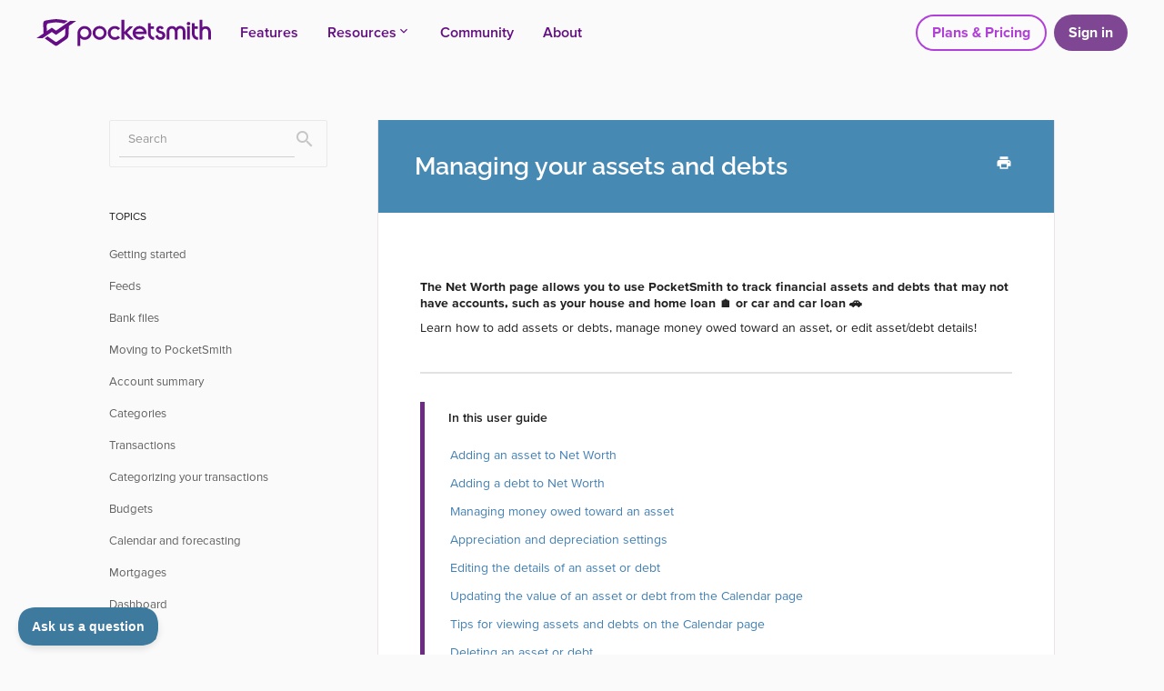

--- FILE ---
content_type: text/html; charset=utf-8
request_url: https://learn.pocketsmith.com/article/128-managing-your-assets-and-liabilities
body_size: 8305
content:


<!DOCTYPE html>
<html>
    
<head>
    <meta charset="utf-8"/>
    <title>Managing your assets and debts - PocketSmith Learn Center</title>
    <meta name="viewport" content="width=device-width, maximum-scale=1"/>
    <meta name="apple-mobile-web-app-capable" content="yes"/>
    <meta name="format-detection" content="telephone=no">
    <meta name="description" content="The Net Worth page allows you to use PocketSmith to track financial assets and debts that may not have accounts, such as your house and home loan 🏠 or car and "/>
    <meta name="author" content="PocketSmith"/>
    <link rel="canonical" href="https://learn.pocketsmith.com/article/128-managing-your-assets-and-debts"/>
    
        
   
            <meta name="twitter:card" content="summary"/>
            <meta name="twitter:title" content="Managing your assets and debts" />
            <meta name="twitter:description" content="The Net Worth page allows you to use PocketSmith to track financial assets and debts that may not have accounts, such as your house and home loan 🏠 or car and "/>


    

    
        <link rel="stylesheet" href="//d3eto7onm69fcz.cloudfront.net/assets/stylesheets/launch-1769016909001.css">
    
    <style>
        body { background: #ffffff; }
        .navbar .navbar-inner { background: #431d50; }
        .navbar .nav li a, 
        .navbar .icon-private-w  { color: #c0c0c0; }
        .navbar .brand, 
        .navbar .nav li a:hover, 
        .navbar .nav li a:focus, 
        .navbar .nav .active a, 
        .navbar .nav .active a:hover, 
        .navbar .nav .active a:focus  { color: #ffffff; }
        .navbar a:hover .icon-private-w, 
        .navbar a:focus .icon-private-w, 
        .navbar .active a .icon-private-w, 
        .navbar .active a:hover .icon-private-w, 
        .navbar .active a:focus .icon-private-w { color: #ffffff; }
        #serp-dd .result a:hover,
        #serp-dd .result > li.active,
        #fullArticle strong a,
        #fullArticle a strong,
        .collection a,
        .contentWrapper a,
        .most-pop-articles .popArticles a,
        .most-pop-articles .popArticles a:hover span,
        .category-list .category .article-count,
        .category-list .category:hover .article-count { color: #4381b5; }
        #fullArticle, 
        #fullArticle p, 
        #fullArticle ul, 
        #fullArticle ol, 
        #fullArticle li, 
        #fullArticle div, 
        #fullArticle blockquote, 
        #fullArticle dd, 
        #fullArticle table { color:#222222; }
    </style>
    
        <link rel="stylesheet" href="//pocketsmith-learn-assets.s3.amazonaws.com/bundle/bundle.css?5">
    
    <link rel="apple-touch-icon-precomposed" href="//d33v4339jhl8k0.cloudfront.net/docs/assets/5790142f9033602936037998/images/57adea3790336059d4edf324/ps_square.png">
    <link rel="shortcut icon" type="image/png" href="//d33v4339jhl8k0.cloudfront.net/docs/assets/5790142f9033602936037998/images/57ae3c43c697910783244bfc/favicon.ico">
    <!--[if lt IE 9]>
    
        <script src="//d3eto7onm69fcz.cloudfront.net/assets/javascripts/html5shiv.min.js"></script>
    
    <![endif]-->
    
        <script type="application/ld+json">
        {"@context":"https://schema.org","@type":"WebSite","url":"https://learn.pocketsmith.com","potentialAction":{"@type":"SearchAction","target":"https://learn.pocketsmith.com/search?query={query}","query-input":"required name=query"}}
        </script>
    
        <script type="application/ld+json">
        {"@context":"https://schema.org","@type":"BreadcrumbList","itemListElement":[{"@type":"ListItem","position":1,"name":"PocketSmith Learn Center","item":"https://learn.pocketsmith.com"},{"@type":"ListItem","position":2,"name":"Guides","item":"https://learn.pocketsmith.com/collection/33-guides"},{"@type":"ListItem","position":3,"name":"Managing your assets and debts","item":"https://learn.pocketsmith.com/article/128-managing-your-assets-and-debts"}]}
        </script>
    
    
        <script src="https://ajax.googleapis.com/ajax/libs/jquery/3.1.1/jquery.min.js"></script>

<script type="text/javascript" src="https://pocketsmith-learn-assets.s3.amazonaws.com/bundle/bundle.js?2"></script>

<link href="https://fonts.googleapis.com/icon?family=Material+Icons" rel="stylesheet">

<script>
  (function(i,s,o,g,r,a,m){i['GoogleAnalyticsObject']=r;i[r]=i[r]||function(){
  (i[r].q=i[r].q||[]).push(arguments)},i[r].l=1*new Date();a=s.createElement(o),
  m=s.getElementsByTagName(o)[0];a.async=1;a.src=g;m.parentNode.insertBefore(a,m)
  })(window,document,'script','https://www.google-analytics.com/analytics.js','ga');

  ga('create', 'UA-4950475-9', 'pocketsmith.com');
  ga('set', 'anonymizeIp', true);
  ga('require', 'displayfeatures');
  ga('send', 'pageview');

</script>

<!-- GA4 Google Analytics -->
<script async="" src="https://www.googletagmanager.com/gtag/js?id=G-SYLSS150D0"></script>
<script>
  window.dataLayer = window.dataLayer || [];
  function gtag(){dataLayer.push(arguments);}
  gtag('js', new Date());

  gtag('config', 'G-SYLSS150D0');
</script>

    
</head>
    
    <body>
        
<header id="mainNav" class="navbar">
    <div class="navbar-inner">
        <div class="container-fluid">
            <a class="brand" href="/">
            
                
                    <img src="//d33v4339jhl8k0.cloudfront.net/docs/assets/5790142f9033602936037998/images/5792b5c6c6979160ca146a6d/pocketsmith_logo_white_horiz_uservoice.png" alt="PocketSmith Learn Center" width="242" height="40">
                

            
            </a>
            
                <button type="button" class="btn btn-navbar" data-toggle="collapse" data-target=".nav-collapse">
                    <span class="sr-only">Toggle Navigation</span>
                    <span class="icon-bar"></span>
                    <span class="icon-bar"></span>
                    <span class="icon-bar"></span>
                </button>
            
            <div class="nav-collapse collapse">
                <nav role="navigation"><!-- added for accessibility -->
                <ul class="nav">
                    
                    
                    
                        <li id="contact"><a href="#" class="contactUs" onclick="window.Beacon('open')">Contact Support</a></li>
                        <li id="contactMobile"><a href="#" class="contactUs" onclick="window.Beacon('open')">Contact Support</a></li>
                    
                </ul>
                </nav>
            </div><!--/.nav-collapse -->
        </div><!--/container-->
    </div><!--/navbar-inner-->
</header>
        <section id="contentArea" class="container-fluid">
            <div class="row-fluid">
                <section id="main-content" class="span9">
                    <div class="contentWrapper">
                        
    
    <article id="fullArticle">
        <h1 class="title">Managing your assets and debts</h1>
    
        <a href="javascript:window.print()" class="printArticle" title="Print this article" aria-label="Print this Article"><i class="icon-print"></i></a>
        <br>
<h5><b>The Net Worth page allows you to use PocketSmith to track financial assets and debts that may not have accounts, such as your house and home loan 🏠 or car and car loan&nbsp;🚗</b></h5>
<h5>Learn how to add assets or debts, manage money owed toward an asset, or edit asset/debt details!</h5>
<hr role="separator">
<div data-html-block>
 <section class="index-list">
  <h5>In this user guide</h5>
  <table>
   <tbody>
    <tr>
     <td>
      <ul>
       <li><a href="#asset">Adding an asset to Net Worth</a></li>
       <li><a href="#liability">Adding a debt to Net Worth</a></li>
       <li><a href="#managing">Managing money owed toward an asset</a></li>
       <li><a href="#Appreciation-and-depreciation-settings-aSbqn">Appreciation and depreciation settings</a></li>
       <li><a href="#editing">Editing the details of an asset or debt</a></li>
       <li><a href="#updating">Updating the value of an asset or debt from the Calendar page</a></li>
       <li><a href="#viewing">Tips for viewing assets and debts on the Calendar page</a></li>
       <li><a href="#deleting">Deleting an asset or debt</a></li>
       <li><a href="#balance">Troubleshooting: Interest rate/budget events not updating asset/debt balance</a></li>
      </ul></td>
    </tr>
   </tbody>
  </table>
 </section>
</div>
<h2 id="asset">Adding an asset to the Net Worth page</h2>
<ol>
 <li>Go to <a href="https://my.pocketsmith.com/net_worth" target="_blank"><strong>Reports </strong>&gt;<strong> Net Worth</strong></a></li>
 <li><p>Select<b>&nbsp;+</b><strong> Asset</strong>&nbsp;</p><br><p><img src="//d33v4339jhl8k0.cloudfront.net/docs/assets/5790142f9033602936037998/images/6764b7eede571c25dc5780da/file-tvEVdAyFHa.png" style="width: 100%; "></p></li>
 <li><p>Select the asset type&nbsp;&nbsp;<em>Property</em>,&nbsp;<em>Vehicle</em>,&nbsp;<em>Investment</em>&nbsp;or <i>Other asset</i></p><br><p><img src="//d33v4339jhl8k0.cloudfront.net/docs/assets/5790142f9033602936037998/images/6764b81bde571c25dc5780db/file-7fGVC3ORqL.png" style="width: 290.966px; "></p></li>
 <li><p>Enter the details of the asset</p><br><p><img src="//d33v4339jhl8k0.cloudfront.net/docs/assets/5790142f9033602936037998/images/6764b8685de74c3b1f9ebb90/file-9clZjqX3YM.png" style="width: 649.972px; "></p></li>
 <li><p>If you want to link the asset to a loan or mortgage, select&nbsp;<strong>Yes</strong>&nbsp;to the option&nbsp;<em>Do you want to manage money owed on this asset?</em></p><p>Otherwise, select&nbsp;<strong>No </strong></p><br><p><img src="//d33v4339jhl8k0.cloudfront.net/docs/assets/5790142f9033602936037998/images/6764b8767f1157651916e974/file-ztat7ammyX.png" style="width: 540.966px; "></p><br><p><b>• </b>If you selected&nbsp;<strong>Yes</strong>, click on the&nbsp;<strong>Save &amp; continue </strong>button. You will be taken to another window. See the&nbsp;<a href="//learn.pocketsmith.com/article/128-managing-your-assets-and-liabilities#managing">Managing money owed toward an asset</a>&nbsp;section of this user guide&nbsp;<a href="//learn.pocketsmith.com/article/128-managing-your-assets-and-liabilities#managing">below</a></p><p><b>• </b>If you selected<strong>&nbsp;No,&nbsp;</strong>proceed to the next step</p></li>
 <li><p>If you want to set an interest or depreciation rate for the asset, select&nbsp;<strong>Yes&nbsp;</strong>to the option&nbsp;&nbsp;<em>Do you want to set interest/depreciation for this asset?</em></p><p>Otherwise, select&nbsp;<strong>No </strong></p><br><p><img src="//d33v4339jhl8k0.cloudfront.net/docs/assets/5790142f9033602936037998/images/6764b8c1030cdd2d6f47c721/file-qNMFqudiSP.png" style="width: 570.966px; "></p><br><p>• If you select&nbsp;<strong>No</strong>, click&nbsp;<strong>Save</strong>&nbsp;to finish adding the asset and go back to the Net Worth page</p><p>• If you select&nbsp;<strong>Yes</strong>, click the&nbsp;<strong>Save &amp; continue</strong>&nbsp;button and proceed to the next step</p></li>
 <li><p>You can then add an interest or depreciation rate to the asset, including the frequency of when the rate will be applied. See: <a href="#Appreciation-and-depreciation-settings-aSbqn" target="_blank">Appreciation and depreciation settings</a>.</p><br>
  <div class="callout-yellow">
   <h3>Note</h3>
   <p>The current value will override any interest applied between the purchase date and the current date (the date the asset was added to PocketSmith).</p>
   <p>If you'd like the current balance to reflect the original purchase value + interest follow the steps outlined&nbsp;<a href="//learn.pocketsmith.com/article/128-managing-your-assets-and-liabilities#balance">here</a></p>
  </div></li>
 <li>Click&nbsp;<strong>Save and reload Net Worth</strong>&nbsp;to add the asset to your Net Worth report</li>
</ol>
<hr role="separator">
<h2 id="liability">Adding a debt to the Net Worth page</h2>
<ol>
 <li>Go to <a href="https://my.pocketsmith.com/net_worth" target="_blank"><strong>Reports </strong>&gt;<strong> Net Worth</strong></a></li>
 <li><p>Select<b>&nbsp;+</b><strong> Debt</strong>&nbsp;</p><br><p><img src="//d33v4339jhl8k0.cloudfront.net/docs/assets/5790142f9033602936037998/images/6764b9325de74c3b1f9ebb91/file-0rtYvjrnS3.png" style="width: 718px; "></p></li>
 <li><p>Select the debt type, e.g.&nbsp;<i>Vehicle l</i><em>oan, Investment Loan, Loan</em>&nbsp;or&nbsp;<em>Other debt </em></p><br><p><img src="//d33v4339jhl8k0.cloudfront.net/docs/assets/5790142f9033602936037998/images/6764b957de571c25dc5780dc/file-qZjWc11NWz.png" style="width: 250.966px; "></p></li>
 <li><p>Enter the details of the debt</p><br><p><img src="//d33v4339jhl8k0.cloudfront.net/docs/assets/5790142f9033602936037998/images/6764b9c3de571c25dc5780dd/file-34SCqjASeP.png" style="width: 590.966px; "></p></li>
 <li><p>If you want to link the debt to an asset, select&nbsp;<strong>Yes</strong>&nbsp;to the option&nbsp;<em>Do you want to group this liability with an existing asset?</em></p><p>Otherwise, select&nbsp;<strong>No </strong></p><br><p><img src="//d33v4339jhl8k0.cloudfront.net/docs/assets/5790142f9033602936037998/images/6764d9776f0cc22ccff87df8/file-XhMZZQuFqQ.png" style="width: 506.974px; "></p><p><b>• </b>If you selected&nbsp;<strong>Yes</strong>, click on the&nbsp;<strong>Save &amp; continue</strong>&nbsp;button. &nbsp;You will be taken to another window.</p><p>See the&nbsp;<a href="//learn.pocketsmith.com/article/128-managing-your-assets-and-liabilities#managing">Managing money owed toward an asset</a>&nbsp;section of this user guide&nbsp;<a href="//learn.pocketsmith.com/article/128-managing-your-assets-and-liabilities#managing">below</a></p><p><b>• </b>If you selected<strong>&nbsp;No,&nbsp;</strong>proceed to the next step</p></li>
 <li><p>If you want to add an interest or depreciation rate for the debt, select&nbsp;<strong>Yes</strong>&nbsp;to the option&nbsp;<em>Do you want to set interest/depreciation for this debt?</em>&nbsp;</p><p>Otherwise, select&nbsp;<strong>No </strong></p><br><p><img src="//d33v4339jhl8k0.cloudfront.net/docs/assets/5790142f9033602936037998/images/6764ba19c6cca66d49127643/file-Eyb5nuxxc1.png" style="width: 593.977px; "></p><p>• If you select&nbsp;<strong>No</strong>, click&nbsp;<strong>Save</strong>&nbsp;to finish adding the debt and go back to the Net Worth page</p><p>• If you select&nbsp;<strong>Yes</strong>, click the&nbsp;<strong>Save &amp; continue</strong>&nbsp;button and proceed to the next step</p></li>
 <li><p>You can then add an interest or depreciation rate to the debt, including the frequency of when the rate will be applied. See: <a href="#Appreciation-and-depreciation-settings-aSbqn" target="_blank">Appreciation and depreciation settings</a>.</p><br>
  <div class="callout-yellow">
   <h3>Note</h3>
   <p>The current value will override any interest applied between the purchase date and the current date (the date the debt was added to PocketSmith).</p>
   <p>If you'd like the current balance to reflect the original draw-down balance + interest follow the steps outlined&nbsp;<a href="//learn.pocketsmith.com/article/128-managing-your-assets-and-liabilities#balance">here</a></p>
  </div></li>
 <li>Click&nbsp;<strong>Save and reload Net Worth</strong>&nbsp;to add the debt to your Net Worth report</li>
</ol>
<hr role="separator">
<h2 id="managing">Managing money owed toward an asset</h2>
<p>If you've added an asset to Net Worth, you may want to manage the debt owing to the asset. For example, a home loan for a house 🏠&nbsp; or a loan for a car 🚗</p>
<p>You can manage multiple debts for a single asset.</p>
<p>You can find out how to add an asset&nbsp;<a href="//learn.pocketsmith.com/article/128-managing-your-assets-and-liabilities#asset">here</a>.</p>
<ol>
 <li><p><strong>Existing asset:&nbsp;</strong>To manage money owing on an&nbsp;<em>existing asset</em>, select the asset from the&nbsp;<a href="https://my.pocketsmith.com/net_worth">Net Worth</a>&nbsp;page and then select&nbsp;&nbsp;<strong>Manage money owing</strong>&nbsp;from the left menu.</p><br><p><img src="//d33v4339jhl8k0.cloudfront.net/docs/assets/5790142f9033602936037998/images/67f463d4a6ac560d2c158220/file-7kMipPAUFM.png" style="max-width: 100%; "></p><br><p><strong>New asset:&nbsp;</strong>If you want to manage the money owing on an asset at the time you are&nbsp;<em>first adding the asset</em>, select&nbsp;<strong>Yes</strong>&nbsp;to the question&nbsp;<em>Do you want to manage money owed on this asset?</em>&nbsp;</p><p>Then click&nbsp;<strong>Save and continue</strong>&nbsp;</p><br><p><img src="//d33v4339jhl8k0.cloudfront.net/docs/assets/5790142f9033602936037998/images/6764bb3ec6cca66d49127645/file-81lRZdlPZJ.png" style="width: 100%; "></p></li>
 <li><p>Select whether the money owed is already represented by an account in Pocketsmith or if you want to create a new debt in your Net Worth</p><br><p><img src="//d33v4339jhl8k0.cloudfront.net/docs/assets/5790142f9033602936037998/images/6764bb6e6f0cc22ccff87deb/file-1UrlJ0mumv.png" style="width: 716.974px; "></p></li>
 <li><p>If you select&nbsp;&nbsp;<strong>From an existing account in PocketSmith</strong>, you will be able to choose the account to link from the drop-down list. You can link a single asset to multiple accounts.</p><br><p><img src="//d33v4339jhl8k0.cloudfront.net/docs/assets/5790142f9033602936037998/images/6764bc845de74c3b1f9ebb94/file-iB1TfxLEKF.png" style="width: 530.966px; "></p><br><p>If you select&nbsp;<strong>To be tracked as a debt</strong>, you will be able to enter the name of the debt, the amount of the debt, whether it is a Loan, how often the interest is paid and the annual interest rate on the debt.</p><br><p><img src="//d33v4339jhl8k0.cloudfront.net/docs/assets/5790142f9033602936037998/images/6764bd7d5de74c3b1f9ebb96/file-OwzAJ7HnqS.png" style="width: 505.966px; "></p><br></li>
 <li>When you have added the linked account or liability, click&nbsp;<strong>Save</strong></li>
</ol>
<hr role="separator">
<h2 id="Appreciation-and-depreciation-settings-aSbqn">Appreciation and depreciation settings</h2>
<p>You can set an annual rate at which an asset or debt appreciates or depreciates. You can also select how often you would like the value change for this to be calculated:</p><br>
<p><img src="//d33v4339jhl8k0.cloudfront.net/docs/assets/5790142f9033602936037998/images/67f463931b395761ed5cb5fc/file-QJZfHmWzan.png" style="max-width: 100%; "></p><br>
<hr role="separator">
<h2 id="editing">Editing the details of an asset or debt</h2>
<p>Once you have added an asset or debt to the Net Worth page, you can edit it at any time. This allows you to change the value, the interest and the accounts linked to the net worth item.&nbsp;</p>
<ol>
 <li>Head to the&nbsp;<a href="https://my.pocketsmith.com/net_worth">Net Worth</a>&nbsp;page (<strong>Reports &gt; Net Worth</strong>)</li>
 <li>Click on the name of the asset or debt that you want to edit</li>
 <li><p>Update the details as necessary and click&nbsp;<strong>Save</strong></p><br></li>
</ol>
<div class="callout-yellow">
 <h3>Note</h3>
 <p>You can only update the value of an asset or debt on the current date or on the original purchase/drawdown date from the Net Worth page. In order to update the value on a different date, it's best to use the&nbsp;<a href="https://my.pocketsmith.com/calendars">Calendar</a>&nbsp;page.&nbsp;</p>
 <p>This means that any changes to the value/balance of the asset or debt will be accurately reflected on the calendar, and, ultimately, in your Net Worth graph.</p>
 <p>For detail on how to do this see&nbsp;<a href="//learn.pocketsmith.com/article/128-managing-your-assets-and-liabilities#updating">below</a></p>
</div>
<hr role="separator">
<h2 id="updating">Updating the value of an asset or a debt from the Calendar page</h2>
<p>There may be times when you would like to update the value of an asset on a particular date. For example, keeping your property value up to date so that this is reflected in your Net Worth.</p><br>
<p>It's best to do this via the Calendar page.</p>
<ol>
 <li><p>Head to the&nbsp;<a href="https://my.pocketsmith.com/calendars">Calendar</a>&nbsp;page</p><br><p><img src="https://d33v4339jhl8k0.cloudfront.net/docs/assets/5790142f9033602936037998/images/61c3b5f49081120970361eef/file-3FFgS71nC6.png" style="width: 480.98px; "></p></li>
 <li><p>Select the asset or debt from the left menu</p><br><p><img src="//d33v4339jhl8k0.cloudfront.net/docs/assets/5790142f9033602936037998/images/67982133f6ae504989fd84c6/file-yvSlLc1Jzu.png" style="max-width: 100%; "></p></li>
 <li><p>Navigate to the date you'd like the value change to occur on, and click the balance on that day</p><br><p><img src="//d33v4339jhl8k0.cloudfront.net/docs/assets/5790142f9033602936037998/images/6764e7e77f1157651916e985/file-O197vIqQmg.png" style="width: 647.969px; "></p></li>
 <li><p>Enter the new value for the asset or debt, then click&nbsp;<strong>Update Balances</strong></p><br><p><img src="//d33v4339jhl8k0.cloudfront.net/docs/assets/5790142f9033602936037998/images/6764e7f95de74c3b1f9ebba1/file-jINlVuLuxV.png" style="width: 578.977px; "></p></li>
 <li><p>The value of your asset will now be updated from that day, without altering any previous balances</p><br>
  <div class="callout-yellow">
   <h3>Note</h3>
   <p>Please note that blue flag forecast adjustments are only visible when '<em>Show actuals in history</em>' is&nbsp;<strong>unticked</strong></p>
   <p><img src="//d33v4339jhl8k0.cloudfront.net/docs/assets/5790142f9033602936037998/images/6764b5497f1157651916e971/file-ONKvLztA5M.png" style="width: 308.977px; "></p>
  </div></li>
 <li><p>If you notice your current balance has not been updated, you will need to delete any blue flag budget correction events that occur between the&nbsp;date of the value change, and the current date. To do this, just click on the&nbsp;<strong>blue flag</strong>&nbsp;event, and click&nbsp;<strong>Delete Balance&nbsp;</strong></p><br><p><img src="https://d33v4339jhl8k0.cloudfront.net/docs/assets/5790142f9033602936037998/images/5a13771c2c7d3a272c0dd302/file-Kng39crdMd.png" style="width: 603.977px; "></p></li>
</ol><br>
<hr role="separator">
<h2 id="viewing">Tips for viewing assets and debts on the Calendar page</h2>
<p>You can view your assets or debts on the&nbsp;<a href="https://my.pocketsmith.com/calendars">Calendar</a>&nbsp;page by clicking on their name under the&nbsp;<em>Other Assets and Liabilites</em>&nbsp;section of the left menu.</p>
<p><img src="//d33v4339jhl8k0.cloudfront.net/docs/assets/5790142f9033602936037998/images/6764e81e5de74c3b1f9ebba2/file-3xjWhtmTE6.png" style="width: 262px; "></p><br>
<h4>Viewing the consolidated balance of an asset and it's linked debt or debt account on the Calendar and forecast graph</h4>
<p>You can also choose to view the&nbsp;<strong>value of the asset</strong>&nbsp;<em>minus&nbsp;</em><strong>the debt&nbsp;/ debt account </strong>on the Calendar and forecast graph. This is useful for viewing changes to the value of your stake in the asset over time, including forecasting into the future.</p>
<p><u>An Asset with an </u><i><u>Associated debt:</u></i></p>
<p><img src="//d33v4339jhl8k0.cloudfront.net/docs/assets/5790142f9033602936037998/images/6764d6bd030cdd2d6f47c738/file-EaByCUwhtj.png" style="width: 337.969px; "></p>
<p><u>An Asset with a </u><u><i>Linked debt account:</i></u></p>
<p><img src="//d33v4339jhl8k0.cloudfront.net/docs/assets/5790142f9033602936037998/images/6764d89c5de74c3b1f9ebb9d/file-Rm600ydznu.png" style="width: 334.972px; "></p>
<p>To include or exclude the associated debts, click on the&nbsp;<b>three-dot menu</b>&nbsp;that appears when you hover over the end of the row and select the debt you wish to view in conjunction with the Asset.&nbsp;</p>
<p><img src="//d33v4339jhl8k0.cloudfront.net/docs/assets/5790142f9033602936037998/images/6764d4bd6f0cc22ccff87df5/file-igTBjgjfdy.gif" style="width: 420.966px; "></p>
<p>The Calendar and&nbsp;graph will update accordingly.</p>
<p><img src="https://d33v4339jhl8k0.cloudfront.net/docs/assets/5790142f9033602936037998/images/5a7a68ce2c7d3a4a4198e068/file-H6CkjeKbSp.jpg" style="width: 100%; "></p>
<hr role="separator">
<h2 id="deleting">Deleting an asset or debt</h2>
<p>There may be times when you'd like to delete an asset or debt. For example, if you've accidentally added a debt as an account&nbsp;<em>and</em>&nbsp;as a debt.&nbsp;Please note that this action is permanent, so please be sure that you really want to remove the asset/debt before doing so!</p>
<p>You can delete the asset/debt as follows:</p>
<ol>
 <li>Head to the&nbsp;<a href="https://my.pocketsmith.com/net_worth">Net Worth</a>&nbsp;page (<strong>Reports &gt; Net Worth</strong>)</li>
 <li><p>Click on the asset or&nbsp;debt that you wish to delete</p><br><p><img src="//d33v4339jhl8k0.cloudfront.net/docs/assets/5790142f9033602936037998/images/6764bf346f0cc22ccff87dec/file-SXro5771Fc.png" style="width: 325.966px; "></p></li>
 <li><p>Then select '<strong>Delete this asset/debt</strong>'</p><br><p><img src="//d33v4339jhl8k0.cloudfront.net/docs/assets/5790142f9033602936037998/images/6764bf4cc6cca66d49127646/file-7hBnXCiFs0.png" style="width: 716.974px; "></p></li>
 <li><p>When prompted click&nbsp;<strong>YES, I WANT TO DELETE THIS ASSET/DEBT</strong></p><br><p><img src="//d33v4339jhl8k0.cloudfront.net/docs/assets/5790142f9033602936037998/images/6764bf62c6cca66d49127647/file-0STuvnHVwl.png" style="width: 718.011px; "></p></li>
 <li><p>In the confirmation field, type&nbsp;<b><em>DELETE</em></b>&nbsp;then click&nbsp;<b>CONFIRM</b></p><br><p><img src="//d33v4339jhl8k0.cloudfront.net/docs/assets/5790142f9033602936037998/images/6764bf7b5de74c3b1f9ebb97/file-yGS2kpM6v7.png" style="width: 400.966px; "></p></li>
</ol>
<hr role="separator">
<h2 id="balance">Troubleshooting: Interest rate/budget events not updating asset/debt balance</h2>
<p>If you've added an interest rate, or a repeating budget, to an asset or debt, you may notice that the 'current value' (that was set when the asset/debt was added to PocketSmith) overrides any interest added to the balance, or any budget events, since the purchase or draw-down date.</p><br>
<p>To fix this&nbsp;you will need to delete the original value change blue flag event from the calendar.</p>
<ol>
 <li><p>Head to the&nbsp;<a href="https://my.pocketsmith.com/calendars">Calendar</a>&nbsp;page&nbsp;and select the Asset/debt in the Calendar sidebar.</p><br><p><img src="//d33v4339jhl8k0.cloudfront.net/docs/assets/5790142f9033602936037998/images/6764dc085de74c3b1f9ebb9e/file-XIF62rAQeS.png" style="width: 718.011px; "></p></li>
 <li><p>Click on the&nbsp;blue flag&nbsp;event on the date the asset/debt was added, and click&nbsp;&nbsp;<strong>Delete Balance&nbsp;</strong></p><br><p><img src="https://d33v4339jhl8k0.cloudfront.net/docs/assets/5790142f9033602936037998/images/6024589bac2f834ec5387af8/file-uVYvYe1hFm.png" style="width: 100%; "></p></li>
</ol>
    </article>
    

    <section class="articleFoot">
    
        <i class="icon-contact"></i>
        <p class="help">Still need help?
            <a id="sbContact" href="#" class="contactUs" onclick="window.Beacon('open')">Contact Us</a>
            <a id="sbContactMobile" href="#" class="contactUs" onclick="window.Beacon('open')">Contact Us</a>
        </p>
    

    <time class="lu" datetime=2025-08-12 >Last updated on August 12, 2025</time>
    </section>

                    </div><!--/contentWrapper-->
                    
                </section><!--/content-->
                <aside id="sidebar" class="span3">
                 

<form action="/search" method="GET" id="searchBar" class="sm" autocomplete="off">
    
                    <input type="hidden" name="collectionId" value="579ec5e5903360293603b478"/>
                    <input type="text" name="query" title="search-query" class="search-query" placeholder="Search" value="" aria-label="Search" />
                    <button type="submit">
                        <span class="sr-only">Toggle Search</span>
                        <i class="icon-search"></i>
                    </button>
                    <div id="serp-dd" style="display: none;" class="sb">
                        <ul class="result">
                        </ul>
                    </div>
                
</form>

                
                    <h3>Topics</h3>
                    <ul class="nav nav-list">
                    
                        
                            <li ><a href="/category/482-getting-started">Getting started  <i class="icon-arrow"></i></a></li>
                        
                    
                        
                            <li ><a href="/category/48-bank-feeds">Feeds  <i class="icon-arrow"></i></a></li>
                        
                    
                        
                            <li ><a href="/category/102-bank-files">Bank files  <i class="icon-arrow"></i></a></li>
                        
                    
                        
                            <li ><a href="/category/69-moving-to-pocketsmith">Moving to PocketSmith  <i class="icon-arrow"></i></a></li>
                        
                    
                        
                            <li ><a href="/category/364-account-summary">Account summary  <i class="icon-arrow"></i></a></li>
                        
                    
                        
                            <li ><a href="/category/46-categories">Categories  <i class="icon-arrow"></i></a></li>
                        
                    
                        
                            <li ><a href="/category/51-category">Transactions  <i class="icon-arrow"></i></a></li>
                        
                    
                        
                            <li ><a href="/category/1093-categorizing-your-transactions">Categorizing your transactions  <i class="icon-arrow"></i></a></li>
                        
                    
                        
                            <li ><a href="/category/65-budgets">Budgets  <i class="icon-arrow"></i></a></li>
                        
                    
                        
                            <li ><a href="/category/135-calendar-and-forecasting">Calendar and forecasting  <i class="icon-arrow"></i></a></li>
                        
                    
                        
                            <li ><a href="/category/1441-mortgages">Mortgages  <i class="icon-arrow"></i></a></li>
                        
                    
                        
                            <li ><a href="/category/90-category">Dashboard  <i class="icon-arrow"></i></a></li>
                        
                    
                        
                            <li ><a href="/category/362-transfers">Transfers  <i class="icon-arrow"></i></a></li>
                        
                    
                        
                            <li ><a href="/category/133-my-reports">My reports  <i class="icon-arrow"></i></a></li>
                        
                    
                        
                            <li  class="active" ><a href="/category/56-net-worth-assets-liabilities">Net worth, assets &amp; liabilities  <i class="icon-arrow"></i></a></li>
                        
                    
                        
                            <li ><a href="/category/119-multi-currency">Multi-currency  <i class="icon-arrow"></i></a></li>
                        
                    
                        
                            <li ><a href="/category/387-mobile-apps">Mobile apps  <i class="icon-arrow"></i></a></li>
                        
                    
                        
                            <li ><a href="/category/73-managing-your-settings">Managing your settings  <i class="icon-arrow"></i></a></li>
                        
                    
                        
                            <li ><a href="/category/217-billing-plans">Billing &amp; plans  <i class="icon-arrow"></i></a></li>
                        
                    
                        
                            <li ><a href="/category/295-security">Security  <i class="icon-arrow"></i></a></li>
                        
                    
                        
                            <li ><a href="/category/1160-advisor-support">Advisor support  <i class="icon-arrow"></i></a></li>
                        
                    
                        
                            <li ><a href="/category/366-other">Other  <i class="icon-arrow"></i></a></li>
                        
                    
                        
                            <li ><a href="/category/1239-videos">Videos  <i class="icon-arrow"></i></a></li>
                        
                    
                    </ul>
                
                </aside><!--/span-->
            </div><!--/row-->
            <div id="noResults" style="display:none;">No results found</div>
            <footer>
                

<p>&copy;
    
        <a href="http://www.pocketsmith.com">PocketSmith</a>
    
    2026. <span>Powered by <a rel="nofollow noopener noreferrer" href="https://www.helpscout.com/docs-refer/?co=PocketSmith&utm_source=docs&utm_medium=footerlink&utm_campaign=Docs+Branding" target="_blank">Help Scout</a></span>
    
        
    
</p>

            </footer>
        </section><!--/.fluid-container-->
        
            

<script id="beaconLoader" type="text/javascript">!function(e,t,n){function a(){var e=t.getElementsByTagName("script")[0],n=t.createElement("script");n.type="text/javascript",n.async=!0,n.src="https://beacon-v2.helpscout.net",e.parentNode.insertBefore(n,e)}if(e.Beacon=n=function(t,n,a){e.Beacon.readyQueue.push({method:t,options:n,data:a})},n.readyQueue=[],"complete"===t.readyState)return a();e.attachEvent?e.attachEvent("onload",a):e.addEventListener("load",a,!1)}(window,document,window.Beacon||function(){});</script>
<script type="text/javascript">window.Beacon('init', '34b76332-d37a-4f3c-bdf6-a9ed5853cd81')</script>

<script type="text/javascript">
    function hashChanged() {
        var hash = window.location.hash.substring(1); 
        if (hash === 'contact') {
            window.Beacon('open')
        }
    }

    if (window.location.hash) {
        hashChanged()
    }

    window.onhashchange = function () {
        hashChanged()
    }

    window.addEventListener('hashchange', hashChanged, false);

</script>

        
        
    <script src="//d3eto7onm69fcz.cloudfront.net/assets/javascripts/app4.min.js"></script>

<script>
// keep iOS links from opening safari
if(("standalone" in window.navigator) && window.navigator.standalone){
// If you want to prevent remote links in standalone web apps opening Mobile Safari, change 'remotes' to true
var noddy, remotes = false;
document.addEventListener('click', function(event) {
noddy = event.target;
while(noddy.nodeName !== "A" && noddy.nodeName !== "HTML") {
noddy = noddy.parentNode;
}

if('href' in noddy && noddy.href.indexOf('http') !== -1 && (noddy.href.indexOf(document.location.host) !== -1 || remotes)){
event.preventDefault();
document.location.href = noddy.href;
}

},false);
}
</script>
        
    </body>
</html>




--- FILE ---
content_type: text/html
request_url: https://pocketsmith-learn-assets.s3.amazonaws.com/views/header.html?2
body_size: 2345
content:
<input type="checkbox" id="hamburger-toggle" style="display:none;">

<div class="header-fixed">
  <div class="header-fixed__inner">
    <a class="pocketsmith logo" href="https://www.pocketsmith.com"></a>

    <div class="hamburger">
      <label for="hamburger-toggle">
        <i class="material-icons">menu</i>
      </label>
    </div>

    <div class="header-nav">
      <ul class="navigation">
        <li>
          <a href="https://www.pocketsmith.com/features/">
            Features
          </a>
        </li>

        <li>
          <a>
            Resources

            <span class="icon">
              <svg xmlns="http://www.w3.org/2000/svg" height="24" viewBox="0 -960 960 960" width="24" fill="#5f6368"><path d="M480-528 296-344l-56-56 240-240 240 240-56 56-184-184Z"/></svg>
            </span>
          </a>

          <ul>
            <li>
              <a href="https://www.pocketsmith.com/blog/">
                Blog
              </a>
            </li>

            <li>
              <a href="https://learn.pocketsmith.com">
                Learn Center
              </a>
            </li>

            <li>
              <a href="https://www.pocketsmith.com/spending/">
                Global Spending Map
              </a>
            </li>

            <li>
              <a href="https://www.pocketsmith.com/methodologies/">
                Money Methodologies
              </a>
            </li>

            <li>
              <a href="https://www.pocketsmith.com/white-papers/">
                White Papers
              </a>
            </li>
          </ul>
        </li>

        <li>
          <a href="https://www.pocketsmith.com/community/">
            Community
          </a>
        </li>

        <li>
          <a href="https://www.pocketsmith.com/about/">
            About
          </a>
        </li>

        <li class="spacer"></li>

        <li class="plans_and_pricing">
          <a href="https://my.pocketsmith.com/plans" class="button-alt button-alt--sm button-alt--tertiary button-alt--outline">
            Plans &amp; Pricing
          </a>
        </li>

        <li class="sign_in">
          <a href="https://my.pocketsmith.com/login" class="button-alt button-alt--sm button-alt--tertiary">
            Sign in
          </a>
        </li>
      </ul>
    </div>
  </div>
</div>


--- FILE ---
content_type: text/html
request_url: https://pocketsmith-learn-assets.s3.amazonaws.com/views/footer.html?2
body_size: 7252
content:
<nav class="section-body clearfix">
  <ul>
    <li class="footer__nav-header">App</li>
    <li><a href="https://www.pocketsmith.com/features/">Features</a></li>
    <li><a href="https://www.pocketsmith.com/community/">Community</a></li>
    <li><a href="https://www.pocketsmith.com/news/">Product Updates</a></li>
    <li><a href="https://www.pocketsmith.com/faq/">FAQ</a></li>
    <li><a href="https://www.pocketsmith.com/mobile/">Mobile App</a></li>
    <li><a href="https://www.pocketsmith.com/download/">Desktop App</a></li>
    <li><a href="https://my.pocketsmith.com/plans">Pricing And Sign Up</a></li>
    <li><a href="https://my.pocketsmith.com/login">Sign In</a></li>
    <li><a href= "https://developers.pocketsmith.com/">API</a></li>
  </ul>

  <ul>
    <li class="footer__nav-header">Bank Feeds</li>
    <li><a href="https://www.pocketsmith.com/global-personal-finance-software/">Global</a></li>
    <li><a href="https://www.pocketsmith.com/global-personal-finance-software/australia/">Australia</a></li>
    <li><a href="https://www.pocketsmith.com/global-personal-finance-software/uk/">United Kingdom</a></li>
    <li><a href="https://www.pocketsmith.com/global-personal-finance-software/canada/">Canada</a></li>
    <li><a href="https://www.pocketsmith.com/global-personal-finance-software/new-zealand/">New Zealand</a></li>
    <li><a href="https://www.pocketsmith.com/global-personal-finance-software/united-states-of-america/">United States</a></li>
  </ul>

  <span class="phone-br"></span>

  <ul>
    <li class="footer__nav-header">Key Features</li>
    <li><a href="https://www.pocketsmith.com/tour/automatic-bank-feeds/">Automatic Bank Feeds</a></li>
    <li><a href="https://www.pocketsmith.com/tour/budget-calendar/">Budget Calendar</a></li>
    <li><a href="https://www.pocketsmith.com/tour/multi-currency/">Multi Currency</a></li>
    <li><a href="https://www.pocketsmith.com/tour/cash-flow-forecasts/">Cash Flow Forecasts</a></li>
    <li><a href="https://www.pocketsmith.com/tour/transactions/">Transactions</a></li>
    <li><a href="https://www.pocketsmith.com/tour/net-worth/">Net Worth</a></li>
  </ul>

  <span class="tablet-br"></span>

  <ul>
    <li class="footer__nav-header">Resources</li>
    <li><a href="https://learn.pocketsmith.com">Learn Center</a></li>
    <li><a href="https://www.pocketsmith.com/blog/">Blog</a></li>
    <li><a href="https://www.pocketsmith.com/spending/">Global Spending Map</a></li>
    <li><a href="https://www.pocketsmith.com/methodologies/">Money Methodologies</a></li>
    <li><a href="https://www.pocketsmith.com/white-papers/">White Papers</a></li>
    <li><a href="https://www.pocketsmith.com/affiliates/">Affiliate Program</a></li>
    <li><a href="https://my.pocketsmith.com/plans/gift">Gift PocketSmith</a></li>
  </ul>

  <span class="phone-br"></span>

  <ul>
    <li class="footer__nav-header">Legal</li>
    <li><a href="https://www.pocketsmith.com/legal/terms-of-service/">Terms Of Service</a></li>
    <li><a href="https://www.pocketsmith.com/legal/privacy-policy/">Privacy Policy</a></li>
    <li><a href="https://www.pocketsmith.com/legal/cookie-policy/">Cookie Policy</a></li>
    <li><a href="https://www.pocketsmith.com/security/">Security</a></li>
  </ul>


  <ul>
    <li class="footer__nav-header">Company</li>
    <li><a href="https://www.pocketsmith.com/about/">About</a></li>
    <li><a href="https://www.pocketsmith.com/careers/">Careers</a></li>
    <li><a href="https://www.pocketsmith.com/contact/">Contact Us</a></li>
    <li><a href="https://www.pocketsmith.com/media-and-press/">Media & Press</a></li>

    <li class="footer__social-links">
      <a href="https://www.facebook.com/PocketSmith" target="_blank">
        <svg id="facebook_social" class="social-icon" data-name="facebook_social" xmlns="http://www.w3.org/2000/svg" width="22" viewBox="0 0 26.9 26.9"><defs><</defs><title>facebook-icon</title><path id="f" class="icon-draw" d="M15.15,24.42v-10H18.5l.51-3.9H15.15V8c0-1.13.31-1.9,1.93-1.9h2.06V2.63a30,30,0,0,0-3-.15c-3,0-5,1.82-5,5.15v2.88H7.75v3.9h3.37v10Z"/></svg>
      </a>

      <!-- Twitter -->
      <a href="https://twitter.com/pocketsmith" target="_blank">
        <svg id="twitter_social" class="social-icon" data-name="twitter_social" xmlns="http://www.w3.org/2000/svg" width="22" viewBox="0 0 26.9 26.9"><defs></defs><title>twitter-icon</title><path class="icon-draw" d="M9.38,22.09a12.71,12.71,0,0,0,12.8-12.8c0-.19,0-.39,0-.58a9.4,9.4,0,0,0,2.25-2.33,9,9,0,0,1-2.59.71,4.54,4.54,0,0,0,2-2.49A9.07,9.07,0,0,1,21,5.69a4.5,4.5,0,0,0-7.78,3.08,4.9,4.9,0,0,0,.11,1A12.71,12.71,0,0,1,4,5.09a4.51,4.51,0,0,0,1.39,6,4.54,4.54,0,0,1-2-.56v.05A4.52,4.52,0,0,0,7,15a4.62,4.62,0,0,1-1.19.15,3.92,3.92,0,0,1-.84-.08,4.5,4.5,0,0,0,4.2,3.13,9,9,0,0,1-5.59,1.93,9.45,9.45,0,0,1-1.07-.07,12.71,12.71,0,0,0,6.9,2"/></svg>
      </a>

      <!-- Linked in -->
      <a href="https://www.linkedin.com/company/pocketsmith" target="_blank">
        <svg id="linked_in_social" class="social-icon" data-name="linked_in_social" xmlns="http://www.w3.org/2000/svg" width="22" viewBox="0 0 26.9 26.9"><defs></defs><title>linkedin-icon</title><path class="icon-draw" d="M8,21.61H3.89V8.43H8Zm-2-15A2.38,2.38,0,1,1,8.32,4.26,2.37,2.37,0,0,1,5.94,6.63Zm17.39,15H19.24V15.2c0-1.52,0-3.49-2.13-3.49s-2.46,1.66-2.46,3.38v6.52H10.56V8.43h3.93v1.8h0A4.33,4.33,0,0,1,18.42,8.1c4.14,0,4.91,2.73,4.91,6.28Z"/></svg>
      </a>

      <a href="https://www.instagram.com/pocketsmith/" target="_blank" >
        <svg id="instagram_social" class="social-icon" data-name="instagram_social" xmlns="http://www.w3.org/2000/svg" width="22" viewBox="0 0 132 132"><path class="icon-draw" d="M66,18c-13,0-14.67.06-19.79.29a35,35,0,0,0-11.65,2.23,24.59,24.59,0,0,0-14,14,35,35,0,0,0-2.23,11.65C18.06,51.33,18,53,18,66s.06,14.67.29,19.79a35.29,35.29,0,0,0,2.23,11.65,24.59,24.59,0,0,0,14,14,35,35,0,0,0,11.65,2.23c5.12.23,6.75.29,19.79.29s14.67-.06,19.79-.29a35,35,0,0,0,11.65-2.23,24.59,24.59,0,0,0,14-14,35.55,35.55,0,0,0,2.23-11.65c.23-5.12.29-6.75.29-19.79s-.06-14.67-.29-19.79a35.55,35.55,0,0,0-2.23-11.65,23.57,23.57,0,0,0-5.54-8.51,23.38,23.38,0,0,0-8.5-5.53,35.15,35.15,0,0,0-11.66-2.23C80.66,18.06,79,18,66,18Zm-4.3,8.65H66c12.82,0,14.34.05,19.4.28a26.39,26.39,0,0,1,8.91,1.65,15.89,15.89,0,0,1,9.11,9.11,26.39,26.39,0,0,1,1.65,8.91c.23,5.06.28,6.58.28,19.39s0,14.33-.28,19.39a26.39,26.39,0,0,1-1.65,8.91,15.91,15.91,0,0,1-9.11,9.1,26.58,26.58,0,0,1-8.91,1.66c-5.06.23-6.58.28-19.4.28s-14.33,0-19.39-.28a26.71,26.71,0,0,1-8.92-1.66,15.91,15.91,0,0,1-9.11-9.1,26.65,26.65,0,0,1-1.65-8.91c-.23-5.06-.28-6.59-.28-19.4s.05-14.33.28-19.39a26.78,26.78,0,0,1,1.65-8.92,15.89,15.89,0,0,1,9.11-9.11,26.52,26.52,0,0,1,8.92-1.65c4.43-.2,6.14-.26,15.09-.27Zm29.93,8a5.76,5.76,0,1,0,5.76,5.76,5.76,5.76,0,0,0-5.76-5.76ZM66,41.35A24.65,24.65,0,1,0,90.65,66,24.65,24.65,0,0,0,66,41.35ZM66,50A16,16,0,1,1,50,66,16,16,0,0,1,66,50Z"></path></svg>
      </a>
    </li>
  </ul>
</nav>

<div class="footer__strip clearfix">
  <a href="https://www.pocketsmith.com/" class="footer__logo">
    <!-- Logo image inserted dynamically -->
  </a>

  <span class="footer__copyright">
    &copy; PocketSmith Ltd. All rights reserved
    <!-- Copyright dates inserted dynamically -->
  </span>
</div>


--- FILE ---
content_type: text/css
request_url: https://pocketsmith-learn-assets.s3.amazonaws.com/bundle/bundle.css?5
body_size: 41653
content:
@font-face {
  font-family: "ProximaNova";
  src: url("https://pocketsmith-learn-assets.s3.amazonaws.com/fonts/proximanova-semibold.woff") format("woff");
  font-weight: 600;
  font-style: normal;
}
@font-face {
  font-family: "ProximaNova";
  src: url("https://pocketsmith-learn-assets.s3.amazonaws.com/fonts/proximanova-regular.woff") format("woff");
  font-weight: normal;
  font-style: normal;
}
@font-face {
  font-family: "ProximaNova";
  src: url("https://pocketsmith-learn-assets.s3.amazonaws.com/fonts/proximanova-light.woff") format("woff");
  font-weight: 300;
  font-style: normal;
}
@font-face {
  font-family: "ProximaNova";
  src: url("https://pocketsmith-learn-assets.s3.amazonaws.com/fonts/proximanova-semiboldit.woff") format("woff");
  font-weight: 600;
  font-style: italic;
}
@font-face {
  font-family: "ProximaNova";
  src: url("https://pocketsmith-learn-assets.s3.amazonaws.com/fonts/proximanova-regularit.woff") format("woff");
  font-weight: normal;
  font-style: italic;
}
@font-face {
  font-family: "ProximaNova";
  src: url("https://pocketsmith-learn-assets.s3.amazonaws.com/fonts/proximanova-lightit.woff") format("woff");
  font-weight: 300;
  font-style: italic;
}
@font-face {
  font-family: "ProximaVara";
  src: url("https://pocketsmith-learn-assets.s3.amazonaws.com/fonts/proximavara.woff2") format("woff2-variations");
  font-weight: 100 900;
  font-stretch: 50% 100%;
  font-display: swap;
  font-synthesis: none;
}
@font-face {
  font-family: "ProximaVara";
  src: url("https://pocketsmith-learn-assets.s3.amazonaws.com/fonts/proximavara.woff2") format("woff2-variations");
  font-weight: 100 900;
  font-stretch: 50% 100%;
  font-display: swap;
  font-synthesis: none;
  font-style: italic;
  font-variation-settings: "ital" 125;
}
@font-face {
  font-family: "Raleway";
  src: url("https://pocketsmith-learn-assets.s3.amazonaws.com/fonts/raleway-light.woff") format("woff");
  font-weight: 300;
  font-style: normal;
}
@font-face {
  font-family: "Raleway";
  src: url("https://pocketsmith-learn-assets.s3.amazonaws.com/fonts/raleway-regular.woff") format("woff");
  font-weight: normal;
  font-style: normal;
}
@font-face {
  font-family: "Raleway";
  src: url("https://pocketsmith-learn-assets.s3.amazonaws.com/fonts/raleway-semibold.woff") format("woff");
  font-weight: 600;
  font-style: normal;
}
@font-face {
  font-family: "RalewayVara";
  font-weight: 100 900;
  font-display: swap;
  font-synthesis: none;
  src: url("https://pocketsmith-learn-assets.s3.amazonaws.com/fonts/ralewayvara.woff2") format("woff2-variations");
}
html {
  font-family: "ProximaNova", sans-serif;
  font-size: 1px;
  font-weight: normal;
  -webkit-font-smoothing: antialiased !important;
  -moz-osx-font-smoothing: grayscale !important;
  text-rendering: optimizeLegibility !important;
}
@supports (font-variation-settings: normal) {
  html {
    font-family: "ProximaVara", sans-serif;
  }
}

body {
  font-family: "ProximaNova", sans-serif;
  font-weight: normal;
  background-color: #FAFAFA;
  padding-left: 0;
  padding-right: 0;
}
@supports (font-variation-settings: normal) {
  body {
    font-family: "ProximaVara", sans-serif;
  }
}

h1 {
  font-weight: 300;
  line-height: 4.62rem;
}

strong,
b {
  font-weight: 700 !important;
}

em,
i {
  font-variation-settings: "ital" 125;
}

footer {
  background-color: transparent !important;
}

.button, .btn {
  border: 2px solid;
  border-radius: 2px;
  font-weight: 400;
  padding: 12px 24px;
  text-decoration: none;
  min-width: 250px;
  font-size: 18px;
  line-height: 1.5;
  vertical-align: middle;
  border-color: #009e79;
  background-color: #009e79;
  color: #ffffff;
  display: inline-block;
  box-shadow: 0 2px 3px rgba(0, 0, 0, 0.3);
}

.button:hover, .btn:hover {
  text-decoration: none;
  color: #ffffff;
}

.clear {
  clear: both;
}

.col-xs-12 {
  padding-left: 20px;
  padding-right: 20px;
}

.visible-md {
  display: none !important;
}

.contentWrapper li {
  list-style-type: disc;
}

/* Ordered lists */
ol {
  margin: 0;
  list-style: none;
  counter-reset: list-item 1;
}

ol li {
  position: relative;
  min-height: 30px;
  padding: 5px 0 0 38px;
}

ol li:first-of-type {
  counter-set: list-item 1;
}

ol li + li {
  margin-top: 8px;
}

ol li::marker {
  content: "";
}

ol li::before {
  position: absolute;
  top: 0;
  left: 0;
  content: counter(list-item);
  display: block;
  width: 30px;
  height: 30px;
  border-radius: 15px;
  color: #fff;
  background-color: #6b2c81;
  text-align: center;
  line-height: 30px;
}

.contentWrapper ol li p {
  margin-top: 0;
}

#contentArea .category-list span {
  margin: 0;
  top: 0;
  position: relative;
  line-height: 20px;
  font-size: 18px;
  display: table-cell;
  color: #494F52;
  font-weight: normal;
  vertical-align: middle;
}

.category-list .category:hover {
  background: rgba(107, 44, 129, 0.1);
}

input, button {
  font-family: "ProximaNova", sans-serif;
}
@supports (font-variation-settings: normal) {
  input, button {
    font-family: "ProximaVara", sans-serif;
  }
}

/* Search */
#docsSearch {
  position: relative;
  background: none;
  border-bottom: none;
  padding-top: 80px;
  padding-bottom: 80px;
  color: #FFFFFF;
}

#docsSearch:before {
  content: "";
  position: absolute;
  width: 100%;
  top: 0;
  bottom: 0;
  left: 0;
  z-index: -1;
  background-image: url(https://pocketsmith-learn-test-assets.s3.amazonaws.com/images/purple-wallpaper.jpg);
  background-repeat: repeat;
  background-size: cover;
  background-position: 50% 100%;
}

#docsSearch h1 {
  font-family: "ProximaNova", sans-serif;
  max-width: 500px;
  margin: 0 auto;
  color: #650D85;
  font-weight: bold;
  font-weight: 700;
  font-size: 84px;
  letter-spacing: -4%;
  line-height: 1.1;
  margin-bottom: 25px;
  margin-top: 40px;
}
@supports (font-variation-settings: normal) {
  #docsSearch h1 {
    font-family: "ProximaVara", sans-serif;
  }
}

#docsSearch h2.main-subheading {
  color: #650D85;
  font-weight: normal;
  font-size: 28px;
  text-align: center;
  line-height: 1.2;
  letter-spacing: -4%;
  margin: 32px 0;
}

#docsSearch input.search-query {
  background-color: #FFFFFF;
  font-size: 1.8rem;
  line-height: normal;
  font-weight: normal;
  padding-left: 30px;
  padding-right: 70px;
  margin-bottom: 0;
  border-radius: 10px;
  height: 70px;
  border: none;
}

#docsSearch input.search-query:focus {
  box-shadow: none;
}

/* Placeholder text color - must be on multi lines... */
#docsSearch input.search-query::-webkit-input-placeholder { /* Chrome/Opera/Safari */
  color: rgba(73, 79, 81, 0.12);
}

#docsSearch input.search-query::-moz-placeholder { /* Firefox 19+ */
  color: rgba(73, 79, 81, 0.12);
}

#docsSearch input.search-query:-ms-input-placeholder { /* IE 10+ */
  color: rgba(73, 79, 81, 0.12);
}

#docsSearch input.search-query:-moz-placeholder { /* Firefox 18- */
  color: rgba(73, 79, 81, 0.12);
}

#docsSearch #searchBar {
  padding: 0;
  width: 565px;
}

#sidebar form .search-query:focus, #sidebar form .search-query:focus:invalid {
  border-color: #9160a3 !important;
}

#docsSearch #searchBar button {
  color: #03A9F4;
  text-shadow: none;
  background-color: transparent;
  border: none;
  top: 10px;
  right: -10px;
}

#docsSearch #searchBar button:hover {
  background-color: transparent;
}

#docsSearch #searchBar button span {
  font-size: 3.2rem !important;
  position: relative;
  color: #9160a3;
  text-indent: 0;
}

#article-sreach .contentWrapper h1 {
  font-size: 26px;
}

/* Custom Elements */
section.faq {
  display: block;
}

section.faq h2, section.user-guides h2 {
  /* To override helpscouts cascades */
  padding-top: 20px !important;
  margin-top: -20px !important;
  pointer-events: auto !important;
  margin: 0;
  padding: 0;
  cursor: pointer;
  -webkit-user-select: none; /* Chrome all / Safari all */
  -moz-user-select: none; /* Firefox all */ /* IE 10+ */
  user-select: none; /* Likely future */
}

section.faq h2:after, section.user-guides h2:after {
  content: "keyboard_arrow_down";
  font-family: "Material Icons";
  float: right;
  font-size: 24px;
}

section.faq h2.qa-open:after, section.user-guides h2.qa-open:after {
  content: "keyboard_arrow_up";
  font-family: "Material Icons";
  float: right;
  font-size: 24px;
}

section.faq ul, section.user-guides ul, section.faq .question-list {
  display: none;
  margin: 0;
  padding: 0;
}

section.faq ul li.question, section.faq .question-list h4.question {
  display: block;
  width: 100%;
  color: #009E79 !important;
  font-size: 18px !important;
  margin-bottom: 0 !important;
  font-weight: 600;
  padding: 30px 0;
}

section.faq ul li.question:not(:first-child), section.faq .question-list h4.question:not(:first-child) {
  border-top: 2px solid #e2e2e2;
}

section.faq ul li.answer, section.faq .question-list p.answer {
  display: block;
  width: 100%;
  margin-bottom: 0 !important;
  padding-bottom: 30px;
}

section.faq ul li.answer:last-child, section.faq .question-list p.answer:last-child {
  padding: 0;
}

/* User guides */
/* In app Beacon */
#BeaconContainerScope section.faq h2:after,
#BeaconContainerScope section.user-guides h2:after {
  content: "";
}

#BeaconContainerScope .user-guides ul,
#BeaconContainerScope .question-list {
  display: block;
}

#BeaconContainerScope .user-guides ul li {
  width: 100%;
}

section.user-guides ul {
  margin: 0;
  padding-top: 30px;
}

section.user-guides ul li {
  list-style-type: none;
  width: calc(33% - 25px);
  float: left;
  margin-bottom: 20px !important;
  display: inline-block;
  margin-right: 25px;
  min-height: 100px;
  padding-top: 10px;
  border-top: 2px solid #000;
  color: #222;
  overflow: hidden;
}

section.user-guides ul li:nth-child(3n+1) {
  clear: left;
}

section.user-guides ul li:hover a, section.user-guides ul li a:hover {
  text-decoration: none;
  color: #000000;
}

section.user-guides ul li a {
  color: #222;
  font-weight: normal;
  padding: 70px;
  margin: -70px;
  display: block;
}

/* The magic number of 6 is the amount of colours on rotation. If more colours are added, make sure that is changed */
section.user-guides ul li:nth-child(6n+1) {
  border-color: #9160A3;
}

section.user-guides ul li:nth-child(6n+2) {
  border-color: #3E799E;
}

section.user-guides ul li:nth-child(6n+3) {
  border-color: #009E79;
}

section.user-guides ul li:nth-child(6n+4) {
  border-color: #F75C57;
}

section.user-guides ul li:nth-child(6n+5) {
  border-color: #E6C864;
}

section.user-guides ul li:nth-child(6n+6) {
  border-color: #421B50;
}

/* EnableMe Stuff */
.enable-me #fullArticle {
  padding: 25px;
  background-color: #FFFFFF;
}

.enable-me #fullArticle .printArticle {
  top: 154px;
  right: 60px;
}

.enable-me #fullArticle .article-title-header:after {
  background-repeat: no-repeat;
  content: "";
  display: block;
  height: 100px;
  background-size: 140px;
  top: 32px;
  left: 525px;
  position: relative;
}

.enable-me #fullArticle .printArticle i.icon-print {
  color: #333;
}

.enable-me #fullArticle .article-title-header {
  background-image: none;
  background-color: #202945;
}

.enable-me #main-article .article-title-header {
  margin: -71px -71px 0 -71px;
}

/* Topic Link */
.topic-link {
  text-transform: uppercase;
  font-size: 12px;
  color: #222;
  margin-bottom: 4px;
  line-height: 3.212rem;
}

/* Scroll To Top Floating Action Button */
.floating-action-button {
  position: fixed;
  background-color: #abacad;
  height: 40px;
  width: 40px;
  bottom: 40px;
  right: 40px;
  text-align: center;
  border-radius: 20px;
  z-index: 9;
  -webkit-touch-callout: none;
  -webkit-user-select: none;
  -moz-user-select: none;
  user-select: none;
  cursor: pointer;
  display: none;
}

.floating-action-button span {
  font-family: "Material Icons";
  line-height: 40px;
  font-size: 40px;
  color: #EEE;
  -webkit-touch-callout: none;
  -webkit-user-select: none;
  -moz-user-select: none;
  user-select: none;
}

.fab-show {
  display: block;
}

/* Custom headers */
h4.intro {
  font-size: 18px;
}

/* Article headers */
#categoryHead .sort {
  top: 40px;
}

.theme-blue .article-title-header {
  background-color: #4689B3;
}

.theme-purple .article-title-header {
  background-color: #6B2C81;
}

.theme-green .article-title-header {
  background-color: #118A6D;
}

.theme-red .article-title-header {
  background-color: #D15B57;
}

.theme-yellow .article-title-header {
  background-color: #C8A94B;
}

/* Callouts */
#fullArticle .callout-yellow,
.theme-yellow #fullArticle .overview-callout {
  border-color: #E6C864;
}

#fullArticle .callout-yellow h3,
.theme-yellow #fullArticle .overview-callout h3,
.theme-yellow #fullArticle .overview-callout,
.theme-yellow #fullArticle .getting-started h2,
.theme-yellow i.icon {
  color: #E6C864;
}

#fullArticle .callout-purple,
.theme-purple #fullArticle .overview-callout {
  border-color: #9160A3;
}

#fullArticle .callout-purple h3,
.theme-purple #fullArticle .overview-callout h3,
.theme-purple #fullArticle .overview-callout,
.theme-purple #fullArticle .getting-started h2,
.theme-purple i.icon {
  color: #9160A3;
}

#fullArticle .callout-red,
.theme-red #fullArticle .overview-callout {
  border-color: #F75C57;
}

#fullArticle .callout-red h3,
.theme-red #fullArticle .overview-callout h3,
.theme-red #fullArticle .overview-callout,
.theme-red #fullArticle .getting-started h2,
.theme-red i.icon {
  color: #F75C57;
}

#fullArticle .callout-blue,
.theme-blue #fullArticle .overview-callout {
  border-color: #3E799E;
}

#fullArticle .callout-blue h3,
.theme-blue #fullArticle .overview-callout h3,
.theme-blue #fullArticle .overview-callout,
.theme-blue #fullArticle .getting-started h2,
.theme-blue i.icon {
  color: #3E799E;
}

#fullArticle .callout-green,
.theme-green #fullArticle .overview-callout {
  border-color: #009E79;
}

#fullArticle .callout-green h3,
.theme-green #fullArticle .overview-callout h3,
.theme-green #fullArticle .overview-callout,
.theme-green #fullArticle .getting-started h2,
.theme-green i.icon {
  color: #009E79;
}

#fullArticle .callout-yellow,
#fullArticle .callout-purple,
#fullArticle .callout-red,
#fullArticle .callout-blue,
#fullArticle .callout-green {
  background-color: #F8F8F8;
}

#fullArticle .callout-yellow h3,
#fullArticle .callout-purple h3,
#fullArticle .callout-red h3,
#fullArticle .callout-blue h3,
#fullArticle .callout-green h3 {
  font-weight: 600;
}

#fullArticle .overview-callout h3 {
  width: 100%;
  clear: right;
  font-size: 16px;
  line-height: 20px;
  height: inherit;
  vertical-align: middle;
  display: table-cell;
}

/* Icons for overviews... er */
#fullArticle .overview-callout i {
  border: none;
  height: 75px;
  float: left;
  margin: 0 20px 0 0;
  width: 75px;
  background-size: 100%;
  background-repeat: no-repeat;
}

#fullArticle .overview-callout strong {
  color: inherit;
}

#fullArticle .overview-callout div {
  height: 75px;
  margin-bottom: 2.5em;
}

#fullArticle .overview-callout p {
  clear: left;
}

#fullArticle .overview-callout dl,
#fullArticle .overview-callout dd {
  color: inherit;
}

/*
  Image margin tweaks - their styles have margins always and
  then they have a negative margin on the captions so I've
  basically removed those here.
*/
#fullArticle img {
  margin-bottom: 0;
}

#fullArticle .image-caption, #fullArticle figcaption {
  margin-top: 0;
}

/* Getting started */
#fullArticle .getting-started h2 {
  font-weight: 600;
}

#fullArticle .getting-started p {
  font-weight: normal;
}

.videos .video-section {
  text-align: left;
}

.videos .video-section .video-container {
  width: calc(32% - 30px);
  text-align: left;
  height: 200px;
  margin: 0 15px;
  padding: 0;
  display: inline-block;
  margin-bottom: 0 !important;
}

.video-header {
  margin-bottom: 0 !important;
  height: 70px;
}

.videos .video-section a {
  text-decoration: none !important;
  vertical-align: middle;
}

.video-header i {
  width: 25%;
  margin: 0 auto;
  position: relative;
  background-size: 100%;
  background-repeat: no-repeat;
  display: block;
  height: 70px;
  vertical-align: middle;
  background-position-y: center;
}

.video-link:hover .video-text {
  text-decoration: none;
  color: #000000 !important;
}

.video-header .video-header-text {
  display: inline-block;
  color: #FFF !important;
  font-weight: 600;
  margin-bottom: 0 !important;
  font-size: 11px !important;
  line-height: 1 !important;
  width: 100px;
  vertical-align: middle;
}

.video-text {
  margin-top: 10px !important;
  color: #222;
  font-weight: normal;
  display: block;
  font-size: 14px;
}

.video-footer {
  height: 20px;
  margin-bottom: 10px;
  padding: 5px;
  background-color: #EEE;
  margin-bottom: 0 !important;
}

.video-footer-background {
  height: 100%;
  background-size: auto 100%;
  background-repeat: no-repeat;
  background-position: center;
}

/* Inline icons */
i.icon {
  font-family: "Material Icons";
  font-size: inherit;
  top: 5px;
  font-style: normal;
  position: relative;
  top: 3px;
  font-variation-settings: normal;
}

/* Themes */
#theme-picker {
  display: none;
}

/* Icon switching to material */
.icon-search, .icon-article-doc, .icon-contact, .icon-print, .icon-close, #docsSearch #searchBar button span {
  font-family: "Material Icons";
  font-weight: normal;
  font-style: normal;
  font-size: 24px;
  line-height: 1;
  letter-spacing: normal;
  display: inline-block;
  white-space: nowrap;
  word-wrap: normal;
  text-transform: lowercase;
  font-variation-settings: normal;
}

.icon-search:before {
  content: "search";
}

.icon-print:before {
  content: "print";
}

.icon-contact:before {
  content: "email";
}

.icon-article-doc:before {
  content: "description";
}

.icon-close:before {
  content: "close";
  color: #FFFFFF;
}

.icon-print, .icon-contact, .icon-article-doc {
  font-size: 18px;
  top: 5px;
  position: relative;
}

#fullArticle .printArticle:hover .icon-print {
  color: #FFFFFF;
  opacity: 0.7;
}

.icon-article-doc {
  top: 3px;
}

.hamburger-option {
  float: right;
  cursor: pointer;
  display: none;
}

#article-index .hamburger-option i {
  line-height: 24px;
}

#article-index .hamburger-option i {
  color: #FFF;
}

/* Article sidebar */
#sidebar {
  margin: 52px 0 0;
}

#sidebar #searchBar {
  padding-right: 45px;
  border: solid 1px #E9E9E9;
  border-radius: 2px;
}

#sidebar #searchBar .search-query {
  padding-left: 10px;
  border-radius: 0;
  border-top: none;
  background: transparent;
  box-shadow: none;
  border-left: none;
  border-right: none;
  margin: 0 10px 10px 10px;
}

#sidebar #searchBar .search-query:focus {
  outline: none !important;
  box-shadow: none !important;
}

#sidebar .nav-list a {
  color: #616161;
}

/* contact modal */
#contactModal {
  padding: 0;
  border-radius: 2px;
  min-height: 460px;
  background-color: #FAFAFA;
}

#contactModal .parsley-error:not([type=file]) {
  border: solid 1px #EF9A9A;
  padding-left: 5px;
  padding-right: 5px;
}

#contactModal textarea#md-message {
  height: 120px;
}

#contactModal input {
  height: 2.3rem;
}

#contactModal input, #contactModal textarea#md-message {
  border-radius: 0;
  width: 100%;
}

#contactModal.modal #closeBtn {
  top: 8px;
}

#contactModal h2 {
  color: #FFFFFF;
  border-radius: 0;
  font-size: normal;
}

#contactModal .controls {
  margin-left: 90px;
}

#contactModal .contact .form-actions {
  padding-left: 0px;
  float: right;
  margin-top: 10px;
}

#contactModal .control-label {
  width: 60px;
  color: #494F52;
}

#contactModal .btn,
#contactForm .btn {
  font-weight: 300;
  min-width: 50px;
  border-radius: 2px;
  background-color: #009e79;
  box-shadow: 0 2px 3px rgba(0, 0, 0, 0.3);
  color: #FFF;
  text-transform: uppercase;
  background-image: none;
  font-weight: normal;
  text-shadow: none;
  font-size: 17px;
  padding-top: 0;
  padding-bottom: 0;
  background-image: none;
}

#contactForm .btn:hover {
  background-image: none;
}

/* Front Page */
#article-index .category_icon {
  width: 50%;
  top: 18px;
  position: relative;
}

#article-index #contentArea.container-fluid {
  max-width: 1300px;
  padding-bottom: 100px;
  margin-top: 80px;
}

#article-index #contentArea.container-fluid {
  text-align: center;
}

.category-list .category .article-count {
  color: #FFF !important;
  display: none;
}

.category-list {
  background-color: transparent;
  display: inline-block;
  width: 1025px;
}

.category-list .category {
  background-color: #FAFAFA;
  border-radius: 2px;
  border: 1px solid #e0e0e0;
  width: 175px;
  height: 175px;
  margin: 15px;
  float: left;
}

.category-list .category:hover {
  background-color: rgba(73, 79, 81, 0.12);
}

.category-list .category:focus {
  outline: none;
  text-decoration: none;
}

.center-text {
  height: 60px;
  top: 18px;
  position: relative;
  display: table;
  margin: 0 auto;
}

/* Articles */
#fullArticle dt {
  background: #6b2c81;
  width: 30px;
  height: 30px;
  padding: 0;
  line-height: 30px;
}

#fullArticle hr {
  clear: left;
}

#fullArticle .index-list {
  margin-bottom: 2.5em;
  border-left: 5px solid #6b2c81;
}

#fullArticle ol li {
  list-style-type: none;
}

#main-content {
  background: none;
  margin-top: 20px !important;
}

/* Edit button for admins */
#fullArticle .admin-edit {
  font-family: "Raleway", sans-serif;
  border-radius: 2px;
  background-color: #6b2c81;
  border-color: #6b2c81;
  background-image: none;
  box-shadow: 0 2px 3px rgba(0, 0, 0, 0.3);
  text-shadow: none;
  color: #FFF;
  position: fixed;
  top: 110px;
  right: 40px;
  display: inline-block;
  min-width: 156px;
  height: 40px;
  line-height: 35px;
  padding: 0;
  border-radius: 20px;
  font-size: 14px;
  text-transform: uppercase;
  z-index: 9;
}
@supports (font-variation-settings: normal) {
  #fullArticle .admin-edit {
    font-family: "RalewayVara", sans-serif;
  }
}

#fullArticle .admin-edit span {
  font-family: "Material Icons";
  font-size: 22px;
  vertical-align: middle;
  margin-left: 13px;
  margin-bottom: 4px;
}

#fullArticle .admin-edit:hover {
  text-decoration: underline;
}

/* Breadcrumb */
.article-breadcrumb {
  font-weight: normal;
  margin: 0 0 0 15px;
  font-size: 12px;
  display: block;
}

/* Call to action */
section.call-to-action {
  text-align: center;
}

section.call-to-action .cta-buttons a {
  color: #FFFFFF;
  padding: 30px;
  width: 160px;
  display: inline-block;
  line-height: 25px;
  font-size: 23px;
  box-shadow: 0px 0px 12px -2px rgba(0, 0, 0, 0.52);
}

section.call-to-action .cta-buttons a:first-child {
  background-color: #009E79;
  margin-right: 40px;
}

section.call-to-action .cta-buttons a:last-child {
  background-color: #9160A3;
}

#fullArticle .printArticle {
  top: 32px;
}

#fullArticle .printArticle i.icon-print {
  color: #FFFFFF;
}

#fullArticle .index-list h5 {
  display: block;
  text-transform: none;
  margin: 0;
  padding: 8px 26px 0;
  font-size: 1em;
  font-weight: 600;
}

#fullArticle .index-list ul {
  margin: 1em 20px 0em;
  float: left;
}

#fullArticle .index-list li {
  float: none;
  list-style-type: none;
}

#fullArticle .index-list table {
  margin-bottom: 0;
}

#fullArticle .index-list td {
  border-top: none;
}

#fullArticle .index-list:before,
#fullArticle .index-list:after {
  display: table;
  content: "";
  /* Fixes Opera/contenteditable bug:
  /* http://nicolasgallagher.com/micro-clearfix-hack/#comment-36952 */
  line-height: 0;
}

#fullArticle .index-list:after {
  clear: both;
}

#fullArticle section {
  margin-top: 0 !important;
}

#fullArticle img {
  border-radius: 2px;
}

.articleFoot {
  clear: left;
}

.articleFoot p, .articleFoot time {
  font-family: "ProximaNova", sans-serif;
}
@supports (font-variation-settings: normal) {
  .articleFoot p, .articleFoot time {
    font-family: "ProximaVara", sans-serif;
  }
}

#main-article .article-title-header {
  font-family: "Raleway", sans-serif;
  overflow: auto;
  padding: 0 10px;
  margin: -46px -46px 3em -46px;
  background-repeat: repeat;
}
@supports (font-variation-settings: normal) {
  #main-article .article-title-header {
    font-family: "RalewayVara", sans-serif;
  }
}

#main-article .article-title-header h1 {
  display: inline-block;
  width: 65%;
  float: left;
  margin: 0;
  margin-left: 30px;
  font-weight: 600;
  font-size: 1.8rem;
  position: relative;
  line-height: 32px;
  padding: 35px 0;
  color: #FFF;
}

#fullArticle h2 {
  /* Margin & Padding to fix anchor point offset because of header placement */
  /* Maybe a new solution */
  padding-top: 100px;
  margin-top: -100px;
  pointer-events: none;
}

.branding {
  display: none;
}

.branding p {
  float: right;
  position: relative;
  bottom: 25px;
  margin-right: 20px;
}

.nav-collapse {
  float: right;
}

/* Page specific */
#main-article #contentArea.container-fluid {
  padding-bottom: 100px;
  margin-top: 80px;
}

#article-search #contentArea.container-fluid {
  margin-top: 80px;
}

.articleList > li {
  padding-left: 22px;
  list-style-type: none;
}

/* Contact modal */
#contactModal {
  z-index: 1041; /* Apparently the z-index was less than the modal overlay by default. lol? */
}

.contact-us-cta {
  width: 400px;
  margin: 0 auto;
  text-align: center;
  margin-bottom: 110px;
}

.contact-us-cta h2 {
  font-size: 2rem;
  font-weight: 600;
  margin-bottom: 2rem;
}

/* Responsive */
/* Mobile */
@media (max-width: 479px) {
  html {
    font-size: 12px;
  }
  #fullArticle .overview-callout div {
    height: auto;
  }
  section.call-to-action .cta-buttons a {
    width: 140px;
  }
  #article-index #docsSearch #searchBar button {
    top: -4px;
    right: -5px;
  }
  #article-index #contentArea .category_icon {
    width: 15%;
  }
  #contentArea .category-list {
    width: 100%;
  }
  #contentArea .category-list .category {
    margin: 0;
    width: 100%;
  }
  #article-index #contentArea {
    padding-left: 0;
    padding-right: 0;
    padding-bottom: 60px;
  }
  .category-list {
    padding: 0;
  }
  .category-list .category {
    border-radius: 0;
  }
  .contact-us-cta {
    width: 100%;
  }
  #article-index #docsSearch #searchBar {
    width: 90%;
    bottom: 30px;
  }
  #article-index #docsSearch {
    padding-bottom: 0px;
  }
  #article-index #docsSearch h1 {
    font-size: 2.2rem !important;
    padding: 0 !important;
  }
  #article-index #docsSearch h2.main-subheading {
    font-size: 1.3rem !important;
    margin-bottom: 6.424rem !important;
  }
}
@media (max-width: 380px) {
  section.call-to-action .cta-buttons a {
    width: 115px;
    font-size: 18px;
  }
}
@media (min-width: 480px) and (max-width: 767px) {
  html {
    font-size: 12px;
  }
  #contentArea .category-list {
    width: 510px;
  }
  .category-list .category {
    margin: 10px;
  }
  #article-index #searchBar {
    width: 90%;
  }
  #article-index #docsSearch h1 {
    font-size: 2.7rem !important;
    padding-left: 0;
    padding-right: 0;
  }
  #article-index #docsSearch h2.main-subheading {
    font-size: 1.6rem !important;
    margin-bottom: 3.424rem !important;
  }
}
h1, h2, h3, h4, h5, h6 {
  font-weight: normal;
}

/* hrm */
@media only screen and (min-width: 0) {
  html {
    font-size: 14px;
  }
}
@media only screen and (min-width: 992px) {
  html {
    font-size: 14.5px;
  }
}
@media only screen and (min-width: 1200px) {
  html {
    font-size: 15px;
  }
}
@media (min-width: 768px) and (max-width: 991px) {
  html {
    font-size: 13px;
  }
  #contentArea .category-list {
    width: 680px;
  }
}
@media (min-width: 992px) and (max-width: 1199px) {
  html {
    font-size: 14px;
  }
  #contentArea .category-list {
    width: 930px;
  }
}
@media (min-width: 1300px) and (min-height: 600px) {
  #docsSearch:before {
    height: 550px;
  }
}
/* Perhaps refactor all media queries below into above. Or something. (overriding defaul behaviour is annoying, helpscout) */
/* Not official */
@media (min-width: 480px) and (max-width: 550px) {
  #article-index #contentArea .category-list {
    width: 340px;
  }
}
/* This is for smaller screens < 1300 (mac books etc) */
@media (max-width: 1300px), (max-height: 600px) {
  #article-index #docsSearch h2.main-subheading {
    font-size: 1.8rem;
    margin: 0 0 3.424rem 0;
  }
  #article-index #docsSearch h1 {
    font-size: 6rem;
  }
  #docsSearch h1 {
    margin-top: 25px;
    margin-bottom: 0;
  }
  #docsSearch #searchBar {
    width: 400px;
  }
  #docsSearch input.search-query {
    font-size: 1.5rem;
    padding-left: 25px;
    padding-right: 55px;
    height: 60px;
  }
  #docsSearch #searchBar button span {
    font-size: 2.5rem !important;
  }
  #docsSearch #searchBar button {
    top: 5px;
    right: -15px;
  }
  .category-list .category {
    width: 150px;
    height: 150px;
    margin: 10px;
  }
  #contentArea .category-list span {
    font-size: 15px;
    line-height: 17px;
  }
  #article-index #contentArea.container-fluid {
    margin-top: 60px;
  }
  .center-text {
    height: 40px;
  }
  #article-index .category_icon {
    top: 10px;
  }
}
/* additional break point for tile grid with */
@media (min-width: 992px) and (max-width: 1300px), (min-width: 992px) and (max-height: 600px) {
  #contentArea .category-list {
    width: 850px;
  }
}
/* overrides padding - WHY! */
@media (max-width: 768px) {
  section#docsSearch {
    margin: 0;
  }
  #contentArea {
    padding-left: 20px;
    padding-right: 20px;
  }
  /* Mobile banner fix on article header */
  #main-article .article-title-header {
    margin-right: -20px;
  }
}
/* Printing */
@media print {
  section.call-to-action {
    display: none !important;
  }
  .article-title-header h1 {
    margin-left: 34px !important;
  }
  .admin-edit {
    display: none !important;
  }
  .article-breadcrumb a:after {
    content: "" !important;
  }
  #quick-answers ul, #user-guides ul {
    display: block !important;
  }
  #quick-answers h2:after, #user-guides h2:after {
    content: "" !important;
  }
  .floating-action-button {
    display: none !important;
  }
  section.faq ul li.question {
    padding-top: 10px !important;
    padding-bottom: 10px !important;
  }
  #footer {
    display: none !important;
  }
}
.button-alt {
  display: inline-flex;
  justify-content: center;
  align-items: center;
  background: none;
  color: inherit;
  line-height: inherit;
  text-align: inherit;
  font-size: inherit;
  font-family: inherit;
  border: none;
  padding: 0;
  margin: 0;
  cursor: pointer;
  outline: inherit;
  border-radius: 100px;
  font-weight: bold;
  text-decoration: none !important;
  text-transform: uppercase;
  text-align: center;
  line-height: 1;
  white-space: nowrap;
  gap: 10px;
  padding: 0 22px;
  font-size: 18px;
  height: 52px;
  color: #fff;
  background-color: #118A6D;
}
.button-alt:hover {
  cursor: pointer;
}
.button-alt:focus-visible {
  outline-offset: 4px;
  outline: 4px solid #4462FA;
}
.button-alt:hover {
  color: #fff !important;
  background-color: #146653;
}
.button-alt:active {
  background-color: #13362D;
}
.button-alt .icon {
  font-size: 1.25em;
  top: 0;
}
.button-alt--lg {
  padding: 0 40px;
  font-size: 28.43px;
  height: 72px;
}
.button-alt--sm {
  padding: 0 16px;
  font-size: 16px;
  height: 40px;
}
.button-alt--light {
  color: #146653;
  background-color: #E6FFF9;
}
.button-alt--light:hover {
  color: #13362D !important;
  background-color: #BBEDE0;
}
.button-alt--light:active {
  color: #13362D;
  background-color: #7DCCBA;
}
.button-alt--secondary {
  color: #008062;
  background-color: #EDEFF2;
}
.button-alt--secondary:hover {
  color: #008062 !important;
  background-color: #E6E9ED;
}
.button-alt--secondary:active {
  background-color: #D4D8DE;
}
.button-alt--tertiary {
  color: #fff;
  background-color: #7F4694;
}
.button-alt--tertiary:hover {
  color: #fff !important;
  background-color: #612A75;
}
.button-alt--tertiary:active {
  background-color: #502261;
}
.button-alt--tertiary.button-alt--light {
  color: #612A75;
  background-color: #F6EBFA;
}
.button-alt--tertiary.button-alt--light:hover {
  color: #3A084D !important;
  background-color: #E2CAEB;
}
.button-alt--tertiary.button-alt--light:active {
  color: #3A084D;
  background-color: #B695C2;
}
.button-alt--danger {
  color: #fff;
  background-color: #F75C57;
}
.button-alt--danger:hover {
  color: #fff !important;
  background-color: #B3003C;
}
.button-alt--danger:active {
  background-color: #5C2034;
}
.button-alt:disabled, .button-alt--disabled {
  color: #66717F;
  background-color: #E6E9ED;
  cursor: default;
}
.button-alt:disabled:hover, .button-alt--disabled:hover {
  color: #66717F !important;
  background-color: #E6E9ED;
}
.button-alt--full-width {
  width: 100%;
}
.button-alt {
  padding-bottom: 0.075em;
}

.header-fixed {
  position: fixed;
  display: flex;
  justify-content: center;
  top: 0;
  width: 100%;
  box-sizing: border-box;
  background-color: transparent;
  z-index: 100;
  padding: 16px 8px;
  background-clip: padding-box;
  border-bottom: solid 1px transparent;
  transition: background-color 150ms;
}
.header-fixed .header-nav {
  flex: 1;
}
body.scrolled .header-fixed {
  -webkit-backdrop-filter: blur(32px);
          backdrop-filter: blur(32px);
  background: rgba(255, 255, 255, 0.8);
}

.header-fixed__inner {
  flex: 1;
  max-width: 1200px;
  display: flex;
  align-items: center;
}
.header-fixed .logo {
  display: flex;
  justify-content: center;
  align-items: center;
}
.header-fixed .logo img {
  width: 192px;
}
.header-fixed .nav {
  flex: 1;
}
.header-fixed .navigation {
  display: flex;
  padding: 0;
  margin: 0;
  list-style: none;
}
.header-fixed .navigation a {
  margin-left: 12px;
}
.header-fixed .navigation a:not(.button-alt) {
  display: flex;
  align-items: center;
  gap: 8px;
  color: #650D85;
  padding: 8px 0;
  margin-left: 32px;
  font-size: 16px;
  font-weight: 600;
  line-height: 22px;
  text-decoration: none;
  white-space: nowrap;
}
.header-fixed .navigation a:not(.button-alt) span.icon {
  width: 16px;
  height: 16px;
  transform: rotate(180deg);
  transition: transform 200ms;
}
.header-fixed .navigation a:not(.button-alt) span.icon svg {
  width: inherit;
  height: inherit;
  fill: currentColor;
}
.header-fixed .navigation a.button-alt {
  text-transform: none;
}
.header-fixed .navigation a.button-alt.button-alt--tertiary.button-alt--outline {
  color: #B140D9;
  background-color: rgba(255, 255, 255, 0.2);
  border: solid 2px #B140D9;
}
.header-fixed .navigation a.button-alt.button-alt--tertiary.button-alt--outline:hover {
  color: #B140D9 !important;
  background-color: rgba(255, 255, 255, 0.4);
}
.header-fixed .navigation a.button-alt.button-alt--tertiary.button-alt--outline:active {
  color: #650D85 !important;
  background-color: rgba(255, 255, 255, 0.5);
}
.header-fixed .navigation li {
  position: relative;
}
.header-fixed .navigation li.spacer {
  flex: 1;
}
.header-fixed .navigation ul {
  position: absolute;
  top: 48px;
  left: 0px;
  display: block;
  list-style: none;
  padding: 16px;
  margin: 0;
  -webkit-backdrop-filter: blur(32px);
          backdrop-filter: blur(32px);
  background: rgba(255, 255, 255, 0.8);
  border-radius: 16px;
  box-shadow: 0px 0px 12px 1px rgba(0, 0, 0, 0.08);
  opacity: 0;
  pointer-events: none;
  transform: translateY(-8px);
  transition: opacity 200ms, transform 200ms;
}
.header-fixed .navigation ul a:not(.button-alt) {
  padding: 8px 16px;
  margin-left: 0;
  border-radius: 8px;
}
.header-fixed .navigation ul a:not(.button-alt):hover {
  background-color: #DE91FA;
}
.header-fixed .navigation ul::before {
  position: absolute;
  content: "";
  top: -20px;
  height: 20px;
  left: 0;
  right: 0;
}
.header-fixed .navigation li:has(ul):hover a span.icon {
  transform: rotate(0deg);
}
.header-fixed .navigation li:has(ul):hover ul {
  opacity: 1;
  transform: translateY(0);
  pointer-events: all;
}
.header-fixed .navigation .sign_in a {
  margin-left: 8px;
}
.header-fixed .hamburger {
  display: none;
  cursor: pointer;
}
.header-fixed .hamburger label {
  cursor: pointer;
  margin: 0;
  display: inline;
}
.header-fixed .hamburger .material-icons {
  font-size: 32px;
  margin: 4px;
  transition: color 150ms;
}
body.scrolled .header-fixed .hamburger .material-icons {
  color: #612A75;
}

.header-fixed--inverted .header-fixed .hamburger .material-icons {
  color: #fff;
}
@media (min-width: 992px) {
  body:not(.scrolled) .header-fixed--inverted .header-fixed .logo img {
    filter: brightness(0) invert(1);
  }
  body:not(.scrolled) .header-fixed--inverted .header-fixed .navigation li:not(.plans_and_pricing) a {
    color: #fff;
  }
  body:not(.scrolled) .header-fixed--inverted .header-fixed a.button-alt.button-alt--tertiary.button-alt--outline {
    color: #F0D4FA;
    border-color: #F0D4FA;
    background: none;
    -webkit-backdrop-filter: blur(32px);
            backdrop-filter: blur(32px);
  }
  body:not(.scrolled) .header-fixed--inverted .header-fixed a.button-alt.button-alt--tertiary.button-alt--outline:hover {
    background: none;
    color: #DE91FA !important;
    border-color: #DE91FA;
  }
  body:not(.scrolled) .header-fixed--inverted .header-fixed ul li ul {
    background: rgba(0, 0, 0, 0.6);
  }
}
@media (max-width: 991px) {
  body:not(.scrolled) .header-fixed--inverted .header-fixed:not(.open) .logo img {
    filter: brightness(0) invert(1);
  }
}

/* Mobile - Collapse nav into hamburger */
@media (max-width: 991px) {
  .header-fixed .logo {
    z-index: 1;
  }
  body.scrolled .header-fixed {
    -webkit-backdrop-filter: none;
            backdrop-filter: none;
    background: #fff;
  }
  .header-fixed__inner {
    justify-content: space-between;
  }
  .header-fixed .hamburger {
    display: block;
    z-index: 1;
  }
  .header-fixed .header-nav {
    position: fixed;
    top: 0;
    right: -100vw;
    bottom: 0px;
    left: 0px;
    padding-top: 65px;
    width: 100vw;
    overflow: hidden;
    background-color: #fff;
    opacity: 1;
    transform: translate3d(100vw, 0, 0);
  }
  .header-fixed .header-nav.transitioning {
    transition: transform 250ms, opacity 150ms;
  }
  .header-fixed.open {
    -webkit-backdrop-filter: none;
            backdrop-filter: none;
    background: #fff;
  }
  .header-fixed.open .hamburger .material-icons {
    color: #612A75;
  }
  .header-fixed.open .header-nav {
    opacity: 1;
    transform: translate3d(0, 0, 0);
  }
  .header-fixed.open .navigation li ul {
    opacity: 1;
  }
  .header-fixed .navigation {
    flex-direction: column;
    gap: 0;
  }
  .header-fixed .navigation li {
    padding: 0;
    margin: 0;
  }
  .header-fixed .navigation li.plans_and_pricing a, .header-fixed .navigation li.sign_in a {
    margin: 8px 8px 0 8px;
    text-align: center;
  }
  .header-fixed .navigation li a:not(.button-alt) {
    color: #21252B;
    margin: 0;
    padding: 16px;
    border-bottom: 1px solid #E6E9ED;
  }
  .header-fixed .navigation li a:not(.button-alt) span.icon {
    display: none;
  }
  .header-fixed .navigation li a:not(.button-alt)[href]:hover {
    background-color: #EDEFF2;
  }
  .header-fixed .navigation li ul {
    display: block;
    position: static;
    padding: 0;
    pointer-events: all;
    transform: translateY(0);
    background: none;
    border: none;
    box-shadow: none;
  }
  .header-fixed .navigation li ul li a:not(.button-alt) {
    padding-left: 32px;
    border-radius: 0;
  }
}
*, ::after, ::before {
  box-sizing: border-box;
}

.footer {
  color: #fff;
  position: relative;
  text-align: left;
  padding: 20px 0;
}

.background--purple-dark {
  background-color: #421b50;
}

.footer .section-body {
  max-width: 1200px;
  margin: 0 auto;
  padding: 0 20px;
  position: relative;
  box-shadow: none;
}

.footer .section-body a {
  color: #efefef;
  text-decoration: none;
  font-weight: 300;
}

.footer .section-body a:hover {
  color: #63c8d9;
}

.footer .section-body ul {
  display: block;
  float: left;
  margin: 20px 15px;
  padding: 0;
  width: calc(16% - 30px);
}

.footer .section-body ul li {
  font-size: 15px;
  list-style-type: none;
  margin-bottom: 10px;
}

.footer .section-body ul li.footer__nav-header {
  font-weight: 600;
  margin-bottom: 20px;
}

.footer .section-body ul li.footer__social-links {
  margin-top: 20px;
}

.footer .section-body ul li.footer__social-links a {
  display: inline-block;
}

.footer .section-body ul li.footer__social-links .social-icon:hover .icon-draw {
  fill: #63c8d9;
}

.footer .section-body ul li.footer__social-links .social-icon {
  width: 22px;
  height: 22px;
}

.footer .section-body ul li.footer__social-links .social-icon .icon-draw,
.footer .section-body ul li.footer__social-links .social-icon:hover {
  fill: currentColor;
  color: #efefef;
}

.footer__strip {
  width: 70%;
  margin: 40px auto;
  line-height: 1.2;
}

.footer__strip .footer__copyright {
  float: right;
  margin: 5px 0 0;
  font-size: 18px;
}

.footer__strip .footer__logo {
  display: inline-block;
  text-decoration: none;
}

.footer__strip .footer__logo img {
  width: 200px;
  vertical-align: middle;
}

/* Phone screen */
@media (max-width: 599px) {
  .footer__strip {
    max-width: 250px;
    text-align: center;
  }
  .footer__strip .footer__copyright {
    float: none;
  }
  .footer__strip .footer__logo {
    display: block;
    margin-bottom: 10px;
  }
  .footer .section-body ul {
    width: calc(50% - 30px);
  }
  .phone-br {
    display: block;
    clear: both;
  }
}
/* Tablet */
@media (min-width: 600px) and (max-width: 1199px) {
  .footer__strip {
    text-align: center;
  }
  .footer__strip .footer__copyright {
    float: none;
  }
  .footer__strip .footer__logo {
    display: block;
    margin-bottom: 10px;
  }
  .footer .section-body ul {
    width: calc(32% - 30px);
  }
  .footer .section-body .tablet-br {
    display: block;
    clear: both;
  }
}

--- FILE ---
content_type: application/javascript
request_url: https://pocketsmith-learn-assets.s3.amazonaws.com/bundle/bundle.js?2
body_size: 14740
content:
(function () {
  // Views are preloaded as early as possible
  var viewsPromise = new Promise(function (resolve) {
    var $header = $("<header>").addClass("header");
    var $footer = $("<section>").addClass("footer background--purple-dark");
    var $headerLogo = $("<img>", { src: "https://pocketsmith-learn-assets.s3.amazonaws.com/images/pocketsmith.svg" });
    var $footerLogo = $("<img>", { src: "https://pocketsmith-learn-assets.s3.amazonaws.com/images/pocketsmith.png" });
    var headerPromise = new Promise(function (resolve) {
      $header.load("https://pocketsmith-learn-assets.s3.amazonaws.com/views/header.html?2", function () {
        $header.find(".pocketsmith.logo").append($headerLogo);

        resolve();
      });
    });
    var footerPromise = new Promise(function (resolve) {
      $footer.load("https://pocketsmith-learn-assets.s3.amazonaws.com/views/footer.html?2", function () {
        $footer.find(".footer__logo").append($footerLogo);
        $footer.find(".footer__copyright").append("2008 - ", new Date().getFullYear());

        resolve();
      });
    });

    Promise.all([headerPromise, footerPromise]).then(function () {
      resolve({ $header: $header, $footer: $footer });
    });
  });

  document.addEventListener("DOMContentLoaded", () => {
    function handleScroll() {
      document.body.classList.toggle("scrolled", window.scrollY > 50);
    }

    window.addEventListener("scroll", () => handleScroll(), { passive: true });
    handleScroll();
  });

  $(document).ready(function () {
    var environment = "production";
    var pageType = "article";
    var categories = [
      {
        productionId: "482",
        testId: "371",
        filename: "Getting%20Started.png",
        name: "getting-started"
      },
      {
        productionId: "48",
        testId: "372",
        filename: "Bank%20Feeds.png",
        name: "bank-feeds"
      },
      {
        productionId: "102",
        testId: "373",
        filename: "Bank%20Files.png",
        name: "bank-file"
      },
      {
        productionId: "69",
        testId: "374",
        filename: "Moving%20to%20PocketSmith.png",
        name: "moving-to-pocketsmith"
      },
      {
        productionId: "364",
        testId: "456",
        filename: "Account%20Summary.png",
        name: "account-summary"
      },
      {
        productionId: "46",
        testId: "376",
        filename: "Categories.png",
        name: "categories"
      },
      {
        productionId: "51",
        testId: "377",
        filename: "Transactions.png",
        name: "transactions"
      },
      {
        productionId: "1093",
        testId: "1137",
        filename: "Categorising%20Transactions.png",
        name: "categorising-transactions"
      },
      {
        productionId: "65",
        testId: "379",
        filename: "Budgets.png",
        name: "budgets"
      },
      {
        productionId: "135",
        testId: "1136",
        filename: "Calendar.png",
        name: "calendar"
      },
      {
        productionId: "1441",
        testId: "1445",
        filename: "Mortgages.png",
        name: "mortgages"
      },
      {
        productionId: "90",
        testId: "458",
        filename: "Dashboard.png",
        name: "dashboard"
      },
      {
        productionId: "362",
        testId: "457",
        filename: "Transfers.png",
        name: "transfers"
      },
      {
        productionId: "133",
        testId: "460",
        filename: "Reports.png",
        name: "reports"
      },
      {
        productionId: "56",
        testId: "461",
        filename: "Assets%20and%20Liabilities.png",
        name: "assets-and-liabilities"
      },
      {
        productionId: "119",
        testId: "459",
        filename: "Multi-currency.png",
        name: "multi-currency"
      },
      {
        productionId: "387",
        testId: "464",
        filename: "Mobile%20apps.png",
        name: "mobile-apps"
      },
      {
        productionId: "73",
        testId: "463",
        filename: "Settings.png",
        name: "settings"
      },
      {
        productionId: "217",
        testId: "465",
        filename: "Plans.png",
        name: "plans"
      },
      {
        productionId: "295",
        testId: "466",
        filename: "Security.png",
        name: "security"
      },
      {
        productionId: "1160",
        testId: "1138",
        filename: "Advisors.png",
        name: "advisors"
      },
      {
        productionId: "1134",
        testId: "1009",
        filename: "Enable%20Me.png",
        name: "enableme"
      },
      {
        productionId: "366",
        testId: "501",
        filename: "Other.png",
        name: "other"
      },
      {
        productionId: "1239",
        testId: "1307",
        filename: "Videos.png",
        name: "videos"
      }
    ];

    // Functions
    var currentCategory = function () {
      var $activeCategory = $(".nav-list li.active a");

      if ($activeCategory.length > 0) {
        var category = $activeCategory[0].href.split("/");
        var categoryId = category[category.length - 1].split("-")[0];

        return categories.find(function(category) {
          return category[environment + "Id"] === categoryId;
        });
      } else {
        return {};
      }
    };

    var scrollToAnchor = function (element) {
      var $scrollToElement = $(element);
      var elementType = $scrollToElement.prop("nodeName");
      var offset = 20;

      if (elementType === "H2" || elementType === "SECTION") {
        offset = 100;
      }

      $("html, body").animate({
        scrollTop: $scrollToElement.offset().top - offset
      }, "slow");
    };

    var removeHelpscoutContent = function () {
      $("footer").remove(); // remove footer
      $(".brand img").remove(); // remove low res branding (add in CSS)
      $(".category-list a p").remove(); // remove all article count
      $("#docsSearch #searchBar > button > i").remove(); // remove search icon
    };

    var loadViews = function () {
      viewsPromise.then(function (views) {
        $("header.navbar").replaceWith(views.$header);
        $("body").append(views.$footer);

        const toggle = document.querySelector("input#hamburger-toggle");
        const header = document.querySelector(".header-fixed");
        const nav = header.querySelector(".header-nav");

        toggle.checked = false;

        toggle.addEventListener("change", () => {
          header.classList.toggle("open");
          nav.classList.add("transitioning");

          nav.addEventListener("transitionend", () => {
            nav.classList.remove("transitioning");
          }, { once: true });
        });
      });
    };

    var initiateAdminEditButton = function () {
      var $modeEdit = $("<span>mode_edit</span>").addClass("material-icons");

      $(".admin-edit.btn").text("EDIT ARTICLE");
      $("#sidebar h3").replaceWith("<a class='topic-link' href='/'>TOPICS</a>");
      $(".admin-edit.btn").append($modeEdit);
    };

    var initiateFloatingActionButton = function () {
      var $fab = $("<div></div>").addClass("floating-action-button");

      $fab.append("<span>keyboard_arrow_up</span>");
      $("body").append($fab);

      // Show FAB when scroll past 200
      $(window).scroll(function (event) {
        var scroll = $(window).scrollTop();

        if (scroll > 200) {
          $fab.addClass("fab-show");
        } else {
          $fab.removeClass("fab-show");
        }
      });

      // Scroll to top when FAB is clicked
      $fab.click(function () {
        $("html, body").animate({ scrollTop: 0 }, "slow");

        return false;
    });
    };

    var scrollToAnchorOnPageLoad = function () {
      if (window.location.hash) {
        var anchor = window.location.hash.substring(1);
        var $scrollToElement = $("#" + anchor);

        if ($scrollToElement.length) {
          scrollToAnchor("#" + anchor);

          $scrollToElement.find("ul").show();
        }
      }
    };

    var initiateEnableMe = function (currentCategory) {
      if (currentCategory.name === "enableme") {
        var path = "/images/enableme/clouds-repeat-pattern@2x.png";
        var url = "url(https://pocketsmith-learn-assets.s3.amazonaws.com" + path + ")";

        $("#fullArticle .article-title-header").css("background-image", url);
      }
    };

    var initiateUserGuides = function () {
      $("section.faq h2, section.user-guides h2").click(function () {
        $(this).toggleClass("qa-open");
        $(this).siblings("ul").slideToggle();
        $(this).siblings(".question-list").slideToggle();
      });
    };

    var initiateThemes = function () {
      if ($("#article-wrapper").length) {
        $("html").addClass("theme-" + $("#article-wrapper").data("theme"));
      } else if ($("#theme-picker").length) {
        $("html").addClass("theme-" + $.trim($("#theme-picker").text()));
      } else {
        $("html").addClass("theme-blue");
      }
    };

    var addIdsToPages = function () {
      var path = window.location.pathname;

      if (path == "/") {
        $("body").attr("id", "article-index");
        pageType = "article-index";
      } else if (path == "/search" || $("#errorContainer").length) {
        $("body").attr("id", "article-search");
        pageType = "article-search";
      } else {
        $("body").attr("id", "main-article");
      }
    };

    var initiateArticleHeaders = function (currentCategory) {
      var colours = ["blue", "purple", "green", "red", "yellow"];

      for (var i = 0; i < colours.length; i++) {
        var url = "https://pocketsmith-learn-assets.s3.amazonaws.com/images/article_headers/" + colours[i] + "-article-banner-600px.png";

        // contact modal header
        $(".theme-" + colours[i] + " #contactModal h2").css(
          "background-image", "url(" + url + ")"
        );

        if (currentCategory.name === "videos") {
          $(".video-header-" + colours[i]).css(
            "background-image", "url(" + url + ")"
          );
        }
      }
    };

    var initiateVideos = function (currentCategory) {
      if (currentCategory.name === "videos") {
        var logoUrl = "https://pocketsmith-learn-assets.s3.amazonaws.com/images/pocketsmith_logo_purple.png";
        var bannerUrl = "https://pocketsmith-learn-assets.s3.amazonaws.com/images/article_headers/yellow-article-banner-600px.png";

        $(".video-footer-background").css("background-image", "url(" + logoUrl + ")");
        $(".video-header").css("background-image", "url(" + bannerUrl + ")");

        // set video icons
        for (var i = 0; i < categories.length; i++) {
          var url = "https://pocketsmith-learn-assets.s3.amazonaws.com/images/icons/" + categories[i].filename;

          $(".video-link .icon-" + categories[i].name).css("background-image", "url(" + url + ")");
      }
      }
    };

    var initiateArticlePage = function (currentCategory) {
      if (pageType == "article") {
        var $articleHeader = $("<div class='article-title-header'/>");
        var $parentCategory = $(".nav-list li.active a");
        var articleTitle = $articleHeader.find("h1").text();
        var $breadcrumb = $("<span>").addClass("article-breadcrumb");
        var $cta = $("<section>").addClass("call-to-action");
        var $ctaButtons = $("<div>").addClass("cta-buttons");
        var $quickAnswers = $("<a>").prop("href", "quick-answers");
        var $userGuides = $("<a>").prop("href", "user-guides");

        initiateIconForArticlePage(currentCategory);

        $breadcrumb.text($.trim(articleTitle));
        $quickAnswers.html("Quick<br>Answers");
        $userGuides.html("User<br>Guides");

        $articleHeader.append($(".contentWrapper h1:first-of-type"));
        $("#fullArticle, #categoryHead").prepend($articleHeader);

        $ctaButtons.append($quickAnswers);
        $ctaButtons.append($userGuides);
        $cta.append($ctaButtons);

        if ($("#quick-answers").length) {
          $articleHeader.after($cta);

          $(".call-to-action .cta-buttons a:first-of-type").click(function (e) {
            e.preventDefault();

            $("#quick-answers ul").show();
            $("#quick-answers .question-list").show();
            scrollToAnchor("#quick-answers");
          });

          $(".call-to-action .cta-buttons a:last-of-type").click(function (e) {
            e.preventDefault();

            $("#user-guides ul").show();
            scrollToAnchor("#user-guides");
          });
        } else {
          $parentCategory.after($breadcrumb);
        }

        initiateEnableMe(currentCategory);
      }
    };

    var initiateIconForArticlePage = function (currentCategory) {
      var url = "url(https://pocketsmith-learn-assets.s3.amazonaws.com/images/icons/" + currentCategory.filename + ")";

      $(".overview-callout i").css("background-image", url);
    };

    var initiateArticleIndexPage = function () {
      if (pageType == "article-index") {
        var $contactCta = $("<div>").addClass("contact-us-cta");
        var $heading = $("<h2>").text("Need more help?");
        var $action = $("<a>").prop("href", "#");

        $action.attr("data-toggle", "modal");
        $action.text("CONTACT US");
        $action.addClass("button");
        $action.on('click', function() {
          window.Beacon('open');
        });

        $contactCta.append($heading);
        $contactCta.append($action);

        $("#article-index #contentArea").after($contactCta);

        var $subheading = $("<h2>").addClass("main-subheading");
        var msg = "Organize your money effectively with our helpful guides";

        $subheading.html(msg).insertAfter("#docsSearch h1");

        $(".category-list .category h3").wrap("<div class='center-text'></div>");
        $(".category-list .category h3").replaceWith(function () {
          return $("<span />", { html: $(this).html() });
        });

        // set category icons
        for (var i = 0; i < categories.length; i++) {
          var img = $("<img>").addClass("category_icon");
          img.attr("src", "https://pocketsmith-learn-assets.s3.amazonaws.com/images/icons/" + categories[i].filename);

          $("#category-" + categories[i][environment + "Id"]).prepend(img);
        }
      }
    };

    // Init
    removeHelpscoutContent();
    scrollToAnchorOnPageLoad();
    addIdsToPages();
    loadViews();
    initiateAdminEditButton();
    initiateFloatingActionButton();
    initiateUserGuides();
    initiateThemes();
    initiateArticlePage(currentCategory());
    initiateArticleIndexPage();
    initiateVideos(currentCategory());
    initiateArticleHeaders(currentCategory());
  });
})();
